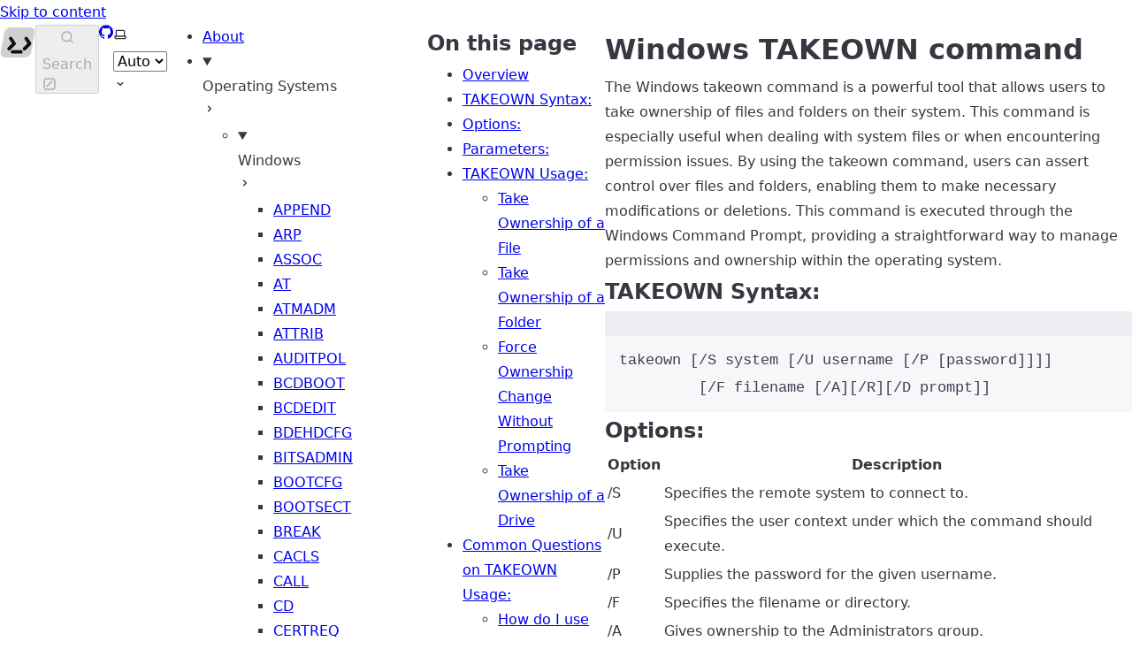

--- FILE ---
content_type: text/html; charset=UTF-8
request_url: https://allcommands.top/os/windows/takeown/
body_size: 17493
content:
<!DOCTYPE html><html lang="en" dir="ltr" data-has-toc data-has-sidebar data-theme="dark" class="astro-bguv2lll"> <head><meta charset="utf-8"/><meta name="viewport" content="width=device-width, initial-scale=1"/><title>Windows TAKEOWN command | </title><link rel="canonical" href="https://allcommands.top/os/windows/takeown/"/><link rel="sitemap" href="/sitemap-index.xml"/><script src="/clarity.js" defer></script><link rel="shortcut icon" href="/favicon.svg" type="image/svg+xml"/><meta name="generator" content="Astro v4.5.16"/><meta name="generator" content="Starlight v0.21.4"/><meta property="og:title" content="Windows TAKEOWN command"/><meta property="og:type" content="article"/><meta property="og:url" content="https://allcommands.top/os/windows/takeown/"/><meta property="og:locale" content="en"/><meta property="og:description" content="Learn how to take ownership of files and folders in Windows using the command line with the TAKEOWN command."/><meta property="og:site_name" content=""/><meta name="twitter:card" content="summary_large_image"/><meta name="twitter:title" content="Windows TAKEOWN command"/><meta name="twitter:description" content="Learn how to take ownership of files and folders in Windows using the command line with the TAKEOWN command."/><meta name="description" content="Learn how to take ownership of files and folders in Windows using the command line with the TAKEOWN command."/><script>
	window.StarlightThemeProvider = (() => {
		const storedTheme =
			typeof localStorage !== 'undefined' && localStorage.getItem('starlight-theme');
		const theme =
			storedTheme ||
			(window.matchMedia('(prefers-color-scheme: light)').matches ? 'light' : 'dark');
		document.documentElement.dataset.theme = theme === 'light' ? 'light' : 'dark';
		return {
			updatePickers(theme = storedTheme || 'auto') {
				document.querySelectorAll('starlight-theme-select').forEach((picker) => {
					const select = picker.querySelector('select');
					if (select) select.value = theme;
					/** @type {HTMLTemplateElement | null} */
					const tmpl = document.querySelector(`#theme-icons`);
					const newIcon = tmpl && tmpl.content.querySelector('.' + theme);
					if (newIcon) {
						const oldIcon = picker.querySelector('svg.label-icon');
						if (oldIcon) {
							oldIcon.replaceChildren(...newIcon.cloneNode(true).childNodes);
						}
					}
				});
			},
		};
	})();
</script><template id="theme-icons"><svg aria-hidden="true" class="light astro-c6vsoqas" width="16" height="16" viewBox="0 0 24 24" fill="currentColor" style="--sl-icon-size: 1em;"><path d="M5 12a1 1 0 0 0-1-1H3a1 1 0 0 0 0 2h1a1 1 0 0 0 1-1Zm.64 5-.71.71a1 1 0 0 0 0 1.41 1 1 0 0 0 1.41 0l.71-.71A1 1 0 0 0 5.64 17ZM12 5a1 1 0 0 0 1-1V3a1 1 0 0 0-2 0v1a1 1 0 0 0 1 1Zm5.66 2.34a1 1 0 0 0 .7-.29l.71-.71a1 1 0 1 0-1.41-1.41l-.66.71a1 1 0 0 0 0 1.41 1 1 0 0 0 .66.29Zm-12-.29a1 1 0 0 0 1.41 0 1 1 0 0 0 0-1.41l-.71-.71a1.004 1.004 0 1 0-1.43 1.41l.73.71ZM21 11h-1a1 1 0 0 0 0 2h1a1 1 0 0 0 0-2Zm-2.64 6A1 1 0 0 0 17 18.36l.71.71a1 1 0 0 0 1.41 0 1 1 0 0 0 0-1.41l-.76-.66ZM12 6.5a5.5 5.5 0 1 0 5.5 5.5A5.51 5.51 0 0 0 12 6.5Zm0 9a3.5 3.5 0 1 1 0-7 3.5 3.5 0 0 1 0 7Zm0 3.5a1 1 0 0 0-1 1v1a1 1 0 0 0 2 0v-1a1 1 0 0 0-1-1Z"/></svg> <svg aria-hidden="true" class="dark astro-c6vsoqas" width="16" height="16" viewBox="0 0 24 24" fill="currentColor" style="--sl-icon-size: 1em;"><path d="M21.64 13a1 1 0 0 0-1.05-.14 8.049 8.049 0 0 1-3.37.73 8.15 8.15 0 0 1-8.14-8.1 8.59 8.59 0 0 1 .25-2A1 1 0 0 0 8 2.36a10.14 10.14 0 1 0 14 11.69 1 1 0 0 0-.36-1.05Zm-9.5 6.69A8.14 8.14 0 0 1 7.08 5.22v.27a10.15 10.15 0 0 0 10.14 10.14 9.784 9.784 0 0 0 2.1-.22 8.11 8.11 0 0 1-7.18 4.32v-.04Z"/></svg> <svg aria-hidden="true" class="auto astro-c6vsoqas" width="16" height="16" viewBox="0 0 24 24" fill="currentColor" style="--sl-icon-size: 1em;"><path d="M21 14h-1V7a3 3 0 0 0-3-3H7a3 3 0 0 0-3 3v7H3a1 1 0 0 0-1 1v2a3 3 0 0 0 3 3h14a3 3 0 0 0 3-3v-2a1 1 0 0 0-1-1ZM6 7a1 1 0 0 1 1-1h10a1 1 0 0 1 1 1v7H6V7Zm14 10a1 1 0 0 1-1 1H5a1 1 0 0 1-1-1v-1h16v1Z"/></svg> </template><link rel="stylesheet" href="/_astro/index.C-oMbOxz.css">
<style>svg:where(.astro-c6vsoqas){color:var(--sl-icon-color);font-size:var(--sl-icon-size, 1em);width:1em;height:1em}
</style><script type="module" src="/_astro/hoisted.tXztu66t.js"></script>
<script type="module" src="/_astro/page.CZ0TFQCk.js"></script></head> <body class="astro-bguv2lll"> <a href="#_top" class="astro-7q3lir66">Skip to content</a>  <div class="page sl-flex astro-vrdttmbt"> <header class="header astro-vrdttmbt"><div class="header sl-flex astro-kmkmnagf"> <div class="title-wrapper sl-flex astro-kmkmnagf"> <a href="/" class="site-title sl-flex astro-m46x6ez3">  <img class="light:sl-hidden astro-m46x6ez3" alt="" src="/_astro/cli.vXGs1MGo.svg" width="40" height="40"> <img class="dark:sl-hidden astro-m46x6ez3" alt="" src="/_astro/cli.vXGs1MGo.svg" width="40" height="40"> <span class="astro-m46x6ez3">  </span> </a>  </div> <div class="sl-flex astro-kmkmnagf"> <site-search data-translations="{&#34;placeholder&#34;:&#34;Search&#34;}" class="astro-v37mnknz"> <button data-open-modal disabled class="astro-v37mnknz">  <svg aria-label="Search" class="astro-v37mnknz astro-c6vsoqas" width="16" height="16" viewBox="0 0 24 24" fill="currentColor" style="--sl-icon-size: 1em;"><path d="M21.71 20.29 18 16.61A9 9 0 1 0 16.61 18l3.68 3.68a.999.999 0 0 0 1.42 0 1 1 0 0 0 0-1.39ZM11 18a7 7 0 1 1 0-14 7 7 0 0 1 0 14Z"/></svg>  <span class="sl-hidden md:sl-block astro-v37mnknz" aria-hidden="true">Search</span> <svg aria-label="(Press / to Search)" class="sl-hidden md:sl-block astro-v37mnknz astro-c6vsoqas" width="16" height="16" viewBox="0 0 24 24" fill="currentColor" style="--sl-icon-size: 1em;"><path d="M17 2H7a5 5 0 0 0-5 5v10a5 5 0 0 0 5 5h10a5 5 0 0 0 5-5V7a5 5 0 0 0-5-5Zm3 15a3 3 0 0 1-3 3H7a3 3 0 0 1-3-3V7a3 3 0 0 1 3-3h10a3 3 0 0 1 3 3v10Z"/><path d="M15.293 6.707a1 1 0 1 1 1.414 1.414l-8.485 8.486a1 1 0 0 1-1.414-1.415l8.485-8.485Z"/></svg>  </button> <dialog style="padding:0" aria-label="Search" class="astro-v37mnknz"> <div class="dialog-frame sl-flex astro-v37mnknz">  <button data-close-modal class="sl-flex md:sl-hidden astro-v37mnknz"> Cancel </button> <div class="search-container astro-v37mnknz"> <div id="starlight__search" class="astro-v37mnknz"></div> </div> </div> </dialog> </site-search>    </div> <div class="sl-hidden md:sl-flex right-group astro-kmkmnagf"> <div class="sl-flex social-icons astro-kmkmnagf"> <a href="https://github.com/alelipona/allcommands.top" rel="me" class="sl-flex astro-wy4te6ga"><span class="sr-only astro-wy4te6ga">GitHub</span><svg aria-hidden="true" class="astro-wy4te6ga astro-c6vsoqas" width="16" height="16" viewBox="0 0 24 24" fill="currentColor" style="--sl-icon-size: 1em;"><path d="M12 .3a12 12 0 0 0-3.8 23.38c.6.12.83-.26.83-.57L9 21.07c-3.34.72-4.04-1.61-4.04-1.61-.55-1.39-1.34-1.76-1.34-1.76-1.08-.74.09-.73.09-.73 1.2.09 1.83 1.24 1.83 1.24 1.08 1.83 2.81 1.3 3.5 1 .1-.78.42-1.31.76-1.61-2.67-.3-5.47-1.33-5.47-5.93 0-1.31.47-2.38 1.24-3.22-.14-.3-.54-1.52.1-3.18 0 0 1-.32 3.3 1.23a11.5 11.5 0 0 1 6 0c2.28-1.55 3.29-1.23 3.29-1.23.64 1.66.24 2.88.12 3.18a4.65 4.65 0 0 1 1.23 3.22c0 4.61-2.8 5.63-5.48 5.92.42.36.81 1.1.81 2.22l-.01 3.29c0 .31.2.69.82.57A12 12 0 0 0 12 .3Z"/></svg> </a> </div> <starlight-theme-select>  <label style="--sl-select-width: 6.25em" class="astro-4yphtoen"> <span class="sr-only astro-4yphtoen">Select theme</span> <svg aria-hidden="true" class="icon label-icon astro-4yphtoen astro-c6vsoqas" width="16" height="16" viewBox="0 0 24 24" fill="currentColor" style="--sl-icon-size: 1em;"><path d="M21 14h-1V7a3 3 0 0 0-3-3H7a3 3 0 0 0-3 3v7H3a1 1 0 0 0-1 1v2a3 3 0 0 0 3 3h14a3 3 0 0 0 3-3v-2a1 1 0 0 0-1-1ZM6 7a1 1 0 0 1 1-1h10a1 1 0 0 1 1 1v7H6V7Zm14 10a1 1 0 0 1-1 1H5a1 1 0 0 1-1-1v-1h16v1Z"/></svg>  <select value="auto" class="astro-4yphtoen"> <option value="dark" class="astro-4yphtoen">Dark</option><option value="light" class="astro-4yphtoen">Light</option><option value="auto" selected="true" class="astro-4yphtoen">Auto</option> </select> <svg aria-hidden="true" class="icon caret astro-4yphtoen astro-c6vsoqas" width="16" height="16" viewBox="0 0 24 24" fill="currentColor" style="--sl-icon-size: 1em;"><path d="M17 9.17a1 1 0 0 0-1.41 0L12 12.71 8.46 9.17a1 1 0 1 0-1.41 1.42l4.24 4.24a1.002 1.002 0 0 0 1.42 0L17 10.59a1.002 1.002 0 0 0 0-1.42Z"/></svg>  </label>  </starlight-theme-select>  <script>
	StarlightThemeProvider.updatePickers();
</script>   </div> </div> </header> <nav class="sidebar astro-vrdttmbt" aria-label="Main"> <starlight-menu-button class="astro-jif73yzw"> <button aria-expanded="false" aria-label="Menu" aria-controls="starlight__sidebar" class="sl-flex md:sl-hidden astro-jif73yzw"> <svg aria-hidden="true" class="astro-jif73yzw astro-c6vsoqas" width="16" height="16" viewBox="0 0 24 24" fill="currentColor" style="--sl-icon-size: 1em;"><path d="M3 8h18a1 1 0 1 0 0-2H3a1 1 0 0 0 0 2Zm18 8H3a1 1 0 0 0 0 2h18a1 1 0 0 0 0-2Zm0-5H3a1 1 0 0 0 0 2h18a1 1 0 0 0 0-2Z"/></svg>  </button> </starlight-menu-button>    <div id="starlight__sidebar" class="sidebar-pane astro-vrdttmbt"> <div class="sidebar-content sl-flex astro-vrdttmbt"> <ul class="top-level astro-3ii7xxms"> <li class="astro-3ii7xxms"> <a href="/about/" class="large astro-3ii7xxms"> <span class="astro-3ii7xxms">About</span>  </a> </li><li class="astro-3ii7xxms"> <details open class="astro-3ii7xxms"> <summary class="astro-3ii7xxms"> <div class="group-label astro-3ii7xxms"> <span class="large astro-3ii7xxms">Operating Systems</span>  </div> <svg aria-hidden="true" class="caret astro-3ii7xxms astro-c6vsoqas" width="16" height="16" viewBox="0 0 24 24" fill="currentColor" style="--sl-icon-size: 1.25rem;"><path d="m14.83 11.29-4.24-4.24a1 1 0 1 0-1.42 1.41L12.71 12l-3.54 3.54a1 1 0 0 0 0 1.41 1 1 0 0 0 .71.29 1 1 0 0 0 .71-.29l4.24-4.24a1.002 1.002 0 0 0 0-1.42Z"/></svg>  </summary> <ul class="astro-3ii7xxms"> <li class="astro-3ii7xxms"> <details open class="astro-3ii7xxms"> <summary class="astro-3ii7xxms"> <div class="group-label astro-3ii7xxms"> <span class="large astro-3ii7xxms">Windows</span>  </div> <svg aria-hidden="true" class="caret astro-3ii7xxms astro-c6vsoqas" width="16" height="16" viewBox="0 0 24 24" fill="currentColor" style="--sl-icon-size: 1.25rem;"><path d="m14.83 11.29-4.24-4.24a1 1 0 1 0-1.42 1.41L12.71 12l-3.54 3.54a1 1 0 0 0 0 1.41 1 1 0 0 0 .71.29 1 1 0 0 0 .71-.29l4.24-4.24a1.002 1.002 0 0 0 0-1.42Z"/></svg>  </summary> <ul class="astro-3ii7xxms"> <li class="astro-3ii7xxms"> <a href="/os/windows/append/" class="astro-3ii7xxms"> <span class="astro-3ii7xxms">APPEND</span>  </a> </li><li class="astro-3ii7xxms"> <a href="/os/windows/arp/" class="astro-3ii7xxms"> <span class="astro-3ii7xxms">ARP</span>  </a> </li><li class="astro-3ii7xxms"> <a href="/os/windows/assoc/" class="astro-3ii7xxms"> <span class="astro-3ii7xxms">ASSOC</span>  </a> </li><li class="astro-3ii7xxms"> <a href="/os/windows/at/" class="astro-3ii7xxms"> <span class="astro-3ii7xxms">AT</span>  </a> </li><li class="astro-3ii7xxms"> <a href="/os/windows/atmadm/" class="astro-3ii7xxms"> <span class="astro-3ii7xxms">ATMADM</span>  </a> </li><li class="astro-3ii7xxms"> <a href="/os/windows/attrib/" class="astro-3ii7xxms"> <span class="astro-3ii7xxms">ATTRIB</span>  </a> </li><li class="astro-3ii7xxms"> <a href="/os/windows/auditpol/" class="astro-3ii7xxms"> <span class="astro-3ii7xxms">AUDITPOL</span>  </a> </li><li class="astro-3ii7xxms"> <a href="/os/windows/bcdboot/" class="astro-3ii7xxms"> <span class="astro-3ii7xxms">BCDBOOT</span>  </a> </li><li class="astro-3ii7xxms"> <a href="/os/windows/bcdedit/" class="astro-3ii7xxms"> <span class="astro-3ii7xxms">BCDEDIT</span>  </a> </li><li class="astro-3ii7xxms"> <a href="/os/windows/bdehdcfg/" class="astro-3ii7xxms"> <span class="astro-3ii7xxms">BDEHDCFG</span>  </a> </li><li class="astro-3ii7xxms"> <a href="/os/windows/bitsadmin/" class="astro-3ii7xxms"> <span class="astro-3ii7xxms">BITSADMIN</span>  </a> </li><li class="astro-3ii7xxms"> <a href="/os/windows/bootcfg/" class="astro-3ii7xxms"> <span class="astro-3ii7xxms">BOOTCFG</span>  </a> </li><li class="astro-3ii7xxms"> <a href="/os/windows/bootsect/" class="astro-3ii7xxms"> <span class="astro-3ii7xxms">BOOTSECT</span>  </a> </li><li class="astro-3ii7xxms"> <a href="/os/windows/break/" class="astro-3ii7xxms"> <span class="astro-3ii7xxms">BREAK</span>  </a> </li><li class="astro-3ii7xxms"> <a href="/os/windows/cacls/" class="astro-3ii7xxms"> <span class="astro-3ii7xxms">CACLS</span>  </a> </li><li class="astro-3ii7xxms"> <a href="/os/windows/call/" class="astro-3ii7xxms"> <span class="astro-3ii7xxms">CALL</span>  </a> </li><li class="astro-3ii7xxms"> <a href="/os/windows/cd/" class="astro-3ii7xxms"> <span class="astro-3ii7xxms">CD</span>  </a> </li><li class="astro-3ii7xxms"> <a href="/os/windows/certreq/" class="astro-3ii7xxms"> <span class="astro-3ii7xxms">CERTREQ</span>  </a> </li><li class="astro-3ii7xxms"> <a href="/os/windows/certutil/" class="astro-3ii7xxms"> <span class="astro-3ii7xxms">CERTUTIL</span>  </a> </li><li class="astro-3ii7xxms"> <a href="/os/windows/change/" class="astro-3ii7xxms"> <span class="astro-3ii7xxms">CHANGE</span>  </a> </li><li class="astro-3ii7xxms"> <a href="/os/windows/chcp/" class="astro-3ii7xxms"> <span class="astro-3ii7xxms">CHCP</span>  </a> </li><li class="astro-3ii7xxms"> <a href="/os/windows/chdir/" class="astro-3ii7xxms"> <span class="astro-3ii7xxms">CHDIR</span>  </a> </li><li class="astro-3ii7xxms"> <a href="/os/windows/checknetisolation/" class="astro-3ii7xxms"> <span class="astro-3ii7xxms">CHECKNETISOLATION</span>  </a> </li><li class="astro-3ii7xxms"> <a href="/os/windows/chglogon/" class="astro-3ii7xxms"> <span class="astro-3ii7xxms">CHGLOGON</span>  </a> </li><li class="astro-3ii7xxms"> <a href="/os/windows/chgport/" class="astro-3ii7xxms"> <span class="astro-3ii7xxms">CHGPORT</span>  </a> </li><li class="astro-3ii7xxms"> <a href="/os/windows/chgusr/" class="astro-3ii7xxms"> <span class="astro-3ii7xxms">CHGUSR</span>  </a> </li><li class="astro-3ii7xxms"> <a href="/os/windows/chkdsk/" class="astro-3ii7xxms"> <span class="astro-3ii7xxms">CHKDSK</span>  </a> </li><li class="astro-3ii7xxms"> <a href="/os/windows/chkntfs/" class="astro-3ii7xxms"> <span class="astro-3ii7xxms">CHKNTFS</span>  </a> </li><li class="astro-3ii7xxms"> <a href="/os/windows/choice/" class="astro-3ii7xxms"> <span class="astro-3ii7xxms">CHOICE</span>  </a> </li><li class="astro-3ii7xxms"> <a href="/os/windows/cipher/" class="astro-3ii7xxms"> <span class="astro-3ii7xxms">CIPHER</span>  </a> </li><li class="astro-3ii7xxms"> <a href="/os/windows/clip/" class="astro-3ii7xxms"> <span class="astro-3ii7xxms">CLIP</span>  </a> </li><li class="astro-3ii7xxms"> <a href="/os/windows/cls/" class="astro-3ii7xxms"> <span class="astro-3ii7xxms">CLS</span>  </a> </li><li class="astro-3ii7xxms"> <a href="/os/windows/cmdkey/" class="astro-3ii7xxms"> <span class="astro-3ii7xxms">CMDKEY</span>  </a> </li><li class="astro-3ii7xxms"> <a href="/os/windows/cmstp/" class="astro-3ii7xxms"> <span class="astro-3ii7xxms">CMSTP</span>  </a> </li><li class="astro-3ii7xxms"> <a href="/os/windows/color/" class="astro-3ii7xxms"> <span class="astro-3ii7xxms">COLOR</span>  </a> </li><li class="astro-3ii7xxms"> <a href="/os/windows/comp/" class="astro-3ii7xxms"> <span class="astro-3ii7xxms">COMP</span>  </a> </li><li class="astro-3ii7xxms"> <a href="/os/windows/compact/" class="astro-3ii7xxms"> <span class="astro-3ii7xxms">COMPACT</span>  </a> </li><li class="astro-3ii7xxms"> <a href="/os/windows/convert/" class="astro-3ii7xxms"> <span class="astro-3ii7xxms">CONVERT</span>  </a> </li><li class="astro-3ii7xxms"> <a href="/os/windows/copy/" class="astro-3ii7xxms"> <span class="astro-3ii7xxms">COPY</span>  </a> </li><li class="astro-3ii7xxms"> <a href="/os/windows/cscript/" class="astro-3ii7xxms"> <span class="astro-3ii7xxms">CSCRIPT</span>  </a> </li><li class="astro-3ii7xxms"> <a href="/os/windows/ctty/" class="astro-3ii7xxms"> <span class="astro-3ii7xxms">CTTY</span>  </a> </li><li class="astro-3ii7xxms"> <a href="/os/windows/date/" class="astro-3ii7xxms"> <span class="astro-3ii7xxms">DATE</span>  </a> </li><li class="astro-3ii7xxms"> <a href="/os/windows/dblspace/" class="astro-3ii7xxms"> <span class="astro-3ii7xxms">DBLSPACE</span>  </a> </li><li class="astro-3ii7xxms"> <a href="/os/windows/debug/" class="astro-3ii7xxms"> <span class="astro-3ii7xxms">DEBUG</span>  </a> </li><li class="astro-3ii7xxms"> <a href="/os/windows/defrag/" class="astro-3ii7xxms"> <span class="astro-3ii7xxms">DEFRAG</span>  </a> </li><li class="astro-3ii7xxms"> <a href="/os/windows/del/" class="astro-3ii7xxms"> <span class="astro-3ii7xxms">DEL</span>  </a> </li><li class="astro-3ii7xxms"> <a href="/os/windows/deltree/" class="astro-3ii7xxms"> <span class="astro-3ii7xxms">DELTREE</span>  </a> </li><li class="astro-3ii7xxms"> <a href="/os/windows/diantz/" class="astro-3ii7xxms"> <span class="astro-3ii7xxms">DIANTZ</span>  </a> </li><li class="astro-3ii7xxms"> <a href="/os/windows/dir/" class="astro-3ii7xxms"> <span class="astro-3ii7xxms">DIR</span>  </a> </li><li class="astro-3ii7xxms"> <a href="/os/windows/diskcomp/" class="astro-3ii7xxms"> <span class="astro-3ii7xxms">DISKCOMP</span>  </a> </li><li class="astro-3ii7xxms"> <a href="/os/windows/diskcopy/" class="astro-3ii7xxms"> <span class="astro-3ii7xxms">DISKCOPY</span>  </a> </li><li class="astro-3ii7xxms"> <a href="/os/windows/diskpart/" class="astro-3ii7xxms"> <span class="astro-3ii7xxms">DISKPART</span>  </a> </li><li class="astro-3ii7xxms"> <a href="/os/windows/diskperf/" class="astro-3ii7xxms"> <span class="astro-3ii7xxms">DISKPERF</span>  </a> </li><li class="astro-3ii7xxms"> <a href="/os/windows/diskraid/" class="astro-3ii7xxms"> <span class="astro-3ii7xxms">DISKRAID</span>  </a> </li><li class="astro-3ii7xxms"> <a href="/os/windows/dism/" class="astro-3ii7xxms"> <span class="astro-3ii7xxms">DISM</span>  </a> </li><li class="astro-3ii7xxms"> <a href="/os/windows/dispdiag/" class="astro-3ii7xxms"> <span class="astro-3ii7xxms">DISPDIAG</span>  </a> </li><li class="astro-3ii7xxms"> <a href="/os/windows/djoin/" class="astro-3ii7xxms"> <span class="astro-3ii7xxms">DJOIN</span>  </a> </li><li class="astro-3ii7xxms"> <a href="/os/windows/doskey/" class="astro-3ii7xxms"> <span class="astro-3ii7xxms">DOSKEY</span>  </a> </li><li class="astro-3ii7xxms"> <a href="/os/windows/dosshell/" class="astro-3ii7xxms"> <span class="astro-3ii7xxms">DOSSHELL</span>  </a> </li><li class="astro-3ii7xxms"> <a href="/os/windows/dosx/" class="astro-3ii7xxms"> <span class="astro-3ii7xxms">DOSX</span>  </a> </li><li class="astro-3ii7xxms"> <a href="/os/windows/driverquery/" class="astro-3ii7xxms"> <span class="astro-3ii7xxms">DRIVERQUERY</span>  </a> </li><li class="astro-3ii7xxms"> <a href="/os/windows/drvspace/" class="astro-3ii7xxms"> <span class="astro-3ii7xxms">DRVSPACE</span>  </a> </li><li class="astro-3ii7xxms"> <a href="/os/windows/echo/" class="astro-3ii7xxms"> <span class="astro-3ii7xxms">ECHO</span>  </a> </li><li class="astro-3ii7xxms"> <a href="/os/windows/edit/" class="astro-3ii7xxms"> <span class="astro-3ii7xxms">EDIT</span>  </a> </li><li class="astro-3ii7xxms"> <a href="/os/windows/edlin/" class="astro-3ii7xxms"> <span class="astro-3ii7xxms">EDLIN</span>  </a> </li><li class="astro-3ii7xxms"> <a href="/os/windows/emm386/" class="astro-3ii7xxms"> <span class="astro-3ii7xxms">EMM386</span>  </a> </li><li class="astro-3ii7xxms"> <a href="/os/windows/endlocal/" class="astro-3ii7xxms"> <span class="astro-3ii7xxms">ENDLOCAL</span>  </a> </li><li class="astro-3ii7xxms"> <a href="/os/windows/erase/" class="astro-3ii7xxms"> <span class="astro-3ii7xxms">ERASE</span>  </a> </li><li class="astro-3ii7xxms"> <a href="/os/windows/esentutl/" class="astro-3ii7xxms"> <span class="astro-3ii7xxms">ESENTUTL</span>  </a> </li><li class="astro-3ii7xxms"> <a href="/os/windows/eventcreate/" class="astro-3ii7xxms"> <span class="astro-3ii7xxms">EVENTCREATE</span>  </a> </li><li class="astro-3ii7xxms"> <a href="/os/windows/eventtriggers/" class="astro-3ii7xxms"> <span class="astro-3ii7xxms">EVENTTRIGGERS</span>  </a> </li><li class="astro-3ii7xxms"> <a href="/os/windows/exe2bin/" class="astro-3ii7xxms"> <span class="astro-3ii7xxms">EXE2BIN</span>  </a> </li><li class="astro-3ii7xxms"> <a href="/os/windows/exit/" class="astro-3ii7xxms"> <span class="astro-3ii7xxms">EXIT</span>  </a> </li><li class="astro-3ii7xxms"> <a href="/os/windows/expand/" class="astro-3ii7xxms"> <span class="astro-3ii7xxms">EXPAND</span>  </a> </li><li class="astro-3ii7xxms"> <a href="/os/windows/extrac32/" class="astro-3ii7xxms"> <span class="astro-3ii7xxms">EXTRAC32</span>  </a> </li><li class="astro-3ii7xxms"> <a href="/os/windows/extract/" class="astro-3ii7xxms"> <span class="astro-3ii7xxms">EXTRACT</span>  </a> </li><li class="astro-3ii7xxms"> <a href="/os/windows/fasthelp/" class="astro-3ii7xxms"> <span class="astro-3ii7xxms">FASTHELP</span>  </a> </li><li class="astro-3ii7xxms"> <a href="/os/windows/fastopen/" class="astro-3ii7xxms"> <span class="astro-3ii7xxms">FASTOPEN</span>  </a> </li><li class="astro-3ii7xxms"> <a href="/os/windows/fc/" class="astro-3ii7xxms"> <span class="astro-3ii7xxms">FC</span>  </a> </li><li class="astro-3ii7xxms"> <a href="/os/windows/fdisk/" class="astro-3ii7xxms"> <span class="astro-3ii7xxms">FDISK</span>  </a> </li><li class="astro-3ii7xxms"> <a href="/os/windows/find/" class="astro-3ii7xxms"> <span class="astro-3ii7xxms">FIND</span>  </a> </li><li class="astro-3ii7xxms"> <a href="/os/windows/findstr/" class="astro-3ii7xxms"> <span class="astro-3ii7xxms">FINDSTR</span>  </a> </li><li class="astro-3ii7xxms"> <a href="/os/windows/finger/" class="astro-3ii7xxms"> <span class="astro-3ii7xxms">FINGER</span>  </a> </li><li class="astro-3ii7xxms"> <a href="/os/windows/fltmc/" class="astro-3ii7xxms"> <span class="astro-3ii7xxms">FLTMC</span>  </a> </li><li class="astro-3ii7xxms"> <a href="/os/windows/fondue/" class="astro-3ii7xxms"> <span class="astro-3ii7xxms">FONDUE</span>  </a> </li><li class="astro-3ii7xxms"> <a href="/os/windows/for/" class="astro-3ii7xxms"> <span class="astro-3ii7xxms">FOR</span>  </a> </li><li class="astro-3ii7xxms"> <a href="/os/windows/forcedos/" class="astro-3ii7xxms"> <span class="astro-3ii7xxms">FORCEDOS</span>  </a> </li><li class="astro-3ii7xxms"> <a href="/os/windows/forfiles/" class="astro-3ii7xxms"> <span class="astro-3ii7xxms">FORFILES</span>  </a> </li><li class="astro-3ii7xxms"> <a href="/os/windows/format/" class="astro-3ii7xxms"> <span class="astro-3ii7xxms">FORMAT</span>  </a> </li><li class="astro-3ii7xxms"> <a href="/os/windows/fsutil/" class="astro-3ii7xxms"> <span class="astro-3ii7xxms">FSUTIL</span>  </a> </li><li class="astro-3ii7xxms"> <a href="/os/windows/ftp/" class="astro-3ii7xxms"> <span class="astro-3ii7xxms">FTP</span>  </a> </li><li class="astro-3ii7xxms"> <a href="/os/windows/ftype/" class="astro-3ii7xxms"> <span class="astro-3ii7xxms">FTYPE</span>  </a> </li><li class="astro-3ii7xxms"> <a href="/os/windows/getmac/" class="astro-3ii7xxms"> <span class="astro-3ii7xxms">GETMAC</span>  </a> </li><li class="astro-3ii7xxms"> <a href="/os/windows/goto/" class="astro-3ii7xxms"> <span class="astro-3ii7xxms">GOTO</span>  </a> </li><li class="astro-3ii7xxms"> <a href="/os/windows/gpresult/" class="astro-3ii7xxms"> <span class="astro-3ii7xxms">GPRESULT</span>  </a> </li><li class="astro-3ii7xxms"> <a href="/os/windows/gpupdate/" class="astro-3ii7xxms"> <span class="astro-3ii7xxms">GPUPDATE</span>  </a> </li><li class="astro-3ii7xxms"> <a href="/os/windows/graftabl/" class="astro-3ii7xxms"> <span class="astro-3ii7xxms">GRAFTABL</span>  </a> </li><li class="astro-3ii7xxms"> <a href="/os/windows/graphics/" class="astro-3ii7xxms"> <span class="astro-3ii7xxms">GRAPHICS</span>  </a> </li><li class="astro-3ii7xxms"> <a href="/os/windows/help/" class="astro-3ii7xxms"> <span class="astro-3ii7xxms">HELP</span>  </a> </li><li class="astro-3ii7xxms"> <a href="/os/windows/hostname/" class="astro-3ii7xxms"> <span class="astro-3ii7xxms">HOSTNAME</span>  </a> </li><li class="astro-3ii7xxms"> <a href="/os/windows/hwrcomp/" class="astro-3ii7xxms"> <span class="astro-3ii7xxms">HWRCOMP</span>  </a> </li><li class="astro-3ii7xxms"> <a href="/os/windows/hwrreg/" class="astro-3ii7xxms"> <span class="astro-3ii7xxms">HWRREG</span>  </a> </li><li class="astro-3ii7xxms"> <a href="/os/windows/icacls/" class="astro-3ii7xxms"> <span class="astro-3ii7xxms">ICACLS</span>  </a> </li><li class="astro-3ii7xxms"> <a href="/os/windows/if/" class="astro-3ii7xxms"> <span class="astro-3ii7xxms">IF</span>  </a> </li><li class="astro-3ii7xxms"> <a href="/os/windows/interlnk/" class="astro-3ii7xxms"> <span class="astro-3ii7xxms">INTERLNK</span>  </a> </li><li class="astro-3ii7xxms"> <a href="/os/windows/intersvr/" class="astro-3ii7xxms"> <span class="astro-3ii7xxms">INTERSVR</span>  </a> </li><li class="astro-3ii7xxms"> <a href="/os/windows/ipconfig/" class="astro-3ii7xxms"> <span class="astro-3ii7xxms">IPCONFIG</span>  </a> </li><li class="astro-3ii7xxms"> <a href="/os/windows/ipxroute/" class="astro-3ii7xxms"> <span class="astro-3ii7xxms">IPXROUTE</span>  </a> </li><li class="astro-3ii7xxms"> <a href="/os/windows/irftp/" class="astro-3ii7xxms"> <span class="astro-3ii7xxms">IRFTP</span>  </a> </li><li class="astro-3ii7xxms"> <a href="/os/windows/iscsicli/" class="astro-3ii7xxms"> <span class="astro-3ii7xxms">ISCSICLI</span>  </a> </li><li class="astro-3ii7xxms"> <a href="/os/windows/kb16/" class="astro-3ii7xxms"> <span class="astro-3ii7xxms">KB16</span>  </a> </li><li class="astro-3ii7xxms"> <a href="/os/windows/keyb/" class="astro-3ii7xxms"> <span class="astro-3ii7xxms">KEYB</span>  </a> </li><li class="astro-3ii7xxms"> <a href="/os/windows/klist/" class="astro-3ii7xxms"> <span class="astro-3ii7xxms">KLIST</span>  </a> </li><li class="astro-3ii7xxms"> <a href="/os/windows/ksetup/" class="astro-3ii7xxms"> <span class="astro-3ii7xxms">KSETUP</span>  </a> </li><li class="astro-3ii7xxms"> <a href="/os/windows/ktmutil/" class="astro-3ii7xxms"> <span class="astro-3ii7xxms">KTMUTIL</span>  </a> </li><li class="astro-3ii7xxms"> <a href="/os/windows/label/" class="astro-3ii7xxms"> <span class="astro-3ii7xxms">LABEL</span>  </a> </li><li class="astro-3ii7xxms"> <a href="/os/windows/lh/" class="astro-3ii7xxms"> <span class="astro-3ii7xxms">LH</span>  </a> </li><li class="astro-3ii7xxms"> <a href="/os/windows/licensingdiag/" class="astro-3ii7xxms"> <span class="astro-3ii7xxms">LICENSINGDIAG</span>  </a> </li><li class="astro-3ii7xxms"> <a href="/os/windows/loadfix/" class="astro-3ii7xxms"> <span class="astro-3ii7xxms">LOADFIX</span>  </a> </li><li class="astro-3ii7xxms"> <a href="/os/windows/loadhigh/" class="astro-3ii7xxms"> <span class="astro-3ii7xxms">LOADHIGH</span>  </a> </li><li class="astro-3ii7xxms"> <a href="/os/windows/lock/" class="astro-3ii7xxms"> <span class="astro-3ii7xxms">LOCK</span>  </a> </li><li class="astro-3ii7xxms"> <a href="/os/windows/lodctr/" class="astro-3ii7xxms"> <span class="astro-3ii7xxms">LODCTR</span>  </a> </li><li class="astro-3ii7xxms"> <a href="/os/windows/logman/" class="astro-3ii7xxms"> <span class="astro-3ii7xxms">LOGMAN</span>  </a> </li><li class="astro-3ii7xxms"> <a href="/os/windows/logoff/" class="astro-3ii7xxms"> <span class="astro-3ii7xxms">LOGOFF</span>  </a> </li><li class="astro-3ii7xxms"> <a href="/os/windows/lpq/" class="astro-3ii7xxms"> <span class="astro-3ii7xxms">LPQ</span>  </a> </li><li class="astro-3ii7xxms"> <a href="/os/windows/lpr/" class="astro-3ii7xxms"> <span class="astro-3ii7xxms">LPR</span>  </a> </li><li class="astro-3ii7xxms"> <a href="/os/windows/makecab/" class="astro-3ii7xxms"> <span class="astro-3ii7xxms">MAKECAB</span>  </a> </li><li class="astro-3ii7xxms"> <a href="/os/windows/manage-bde/" class="astro-3ii7xxms"> <span class="astro-3ii7xxms">MANAGE-BDE</span>  </a> </li><li class="astro-3ii7xxms"> <a href="/os/windows/md/" class="astro-3ii7xxms"> <span class="astro-3ii7xxms">MD</span>  </a> </li><li class="astro-3ii7xxms"> <a href="/os/windows/mem/" class="astro-3ii7xxms"> <span class="astro-3ii7xxms">MEM</span>  </a> </li><li class="astro-3ii7xxms"> <a href="/os/windows/memmaker/" class="astro-3ii7xxms"> <span class="astro-3ii7xxms">MEMMAKER</span>  </a> </li><li class="astro-3ii7xxms"> <a href="/os/windows/mkdir/" class="astro-3ii7xxms"> <span class="astro-3ii7xxms">MKDIR</span>  </a> </li><li class="astro-3ii7xxms"> <a href="/os/windows/mklink/" class="astro-3ii7xxms"> <span class="astro-3ii7xxms">MKLINK</span>  </a> </li><li class="astro-3ii7xxms"> <a href="/os/windows/mode/" class="astro-3ii7xxms"> <span class="astro-3ii7xxms">MODE</span>  </a> </li><li class="astro-3ii7xxms"> <a href="/os/windows/mofcomp/" class="astro-3ii7xxms"> <span class="astro-3ii7xxms">MOFCOMP</span>  </a> </li><li class="astro-3ii7xxms"> <a href="/os/windows/more/" class="astro-3ii7xxms"> <span class="astro-3ii7xxms">MORE</span>  </a> </li><li class="astro-3ii7xxms"> <a href="/os/windows/mount/" class="astro-3ii7xxms"> <span class="astro-3ii7xxms">MOUNT</span>  </a> </li><li class="astro-3ii7xxms"> <a href="/os/windows/mountvol/" class="astro-3ii7xxms"> <span class="astro-3ii7xxms">MOUNTVOL</span>  </a> </li><li class="astro-3ii7xxms"> <a href="/os/windows/move/" class="astro-3ii7xxms"> <span class="astro-3ii7xxms">MOVE</span>  </a> </li><li class="astro-3ii7xxms"> <a href="/os/windows/mrinfo/" class="astro-3ii7xxms"> <span class="astro-3ii7xxms">MRINFO</span>  </a> </li><li class="astro-3ii7xxms"> <a href="/os/windows/msav/" class="astro-3ii7xxms"> <span class="astro-3ii7xxms">MSAV</span>  </a> </li><li class="astro-3ii7xxms"> <a href="/os/windows/msbackup/" class="astro-3ii7xxms"> <span class="astro-3ii7xxms">MSBACKUP</span>  </a> </li><li class="astro-3ii7xxms"> <a href="/os/windows/mscdex/" class="astro-3ii7xxms"> <span class="astro-3ii7xxms">MSCDEX</span>  </a> </li><li class="astro-3ii7xxms"> <a href="/os/windows/msd/" class="astro-3ii7xxms"> <span class="astro-3ii7xxms">MSD</span>  </a> </li><li class="astro-3ii7xxms"> <a href="/os/windows/msg/" class="astro-3ii7xxms"> <span class="astro-3ii7xxms">MSG</span>  </a> </li><li class="astro-3ii7xxms"> <a href="/os/windows/msiexec/" class="astro-3ii7xxms"> <span class="astro-3ii7xxms">MSIEXEC</span>  </a> </li><li class="astro-3ii7xxms"> <a href="/os/windows/muiunattend/" class="astro-3ii7xxms"> <span class="astro-3ii7xxms">MUIUNATTEND</span>  </a> </li><li class="astro-3ii7xxms"> <a href="/os/windows/nbtstat/" class="astro-3ii7xxms"> <span class="astro-3ii7xxms">NBTSTAT</span>  </a> </li><li class="astro-3ii7xxms"> <a href="/os/windows/net/" class="astro-3ii7xxms"> <span class="astro-3ii7xxms">NET</span>  </a> </li><li class="astro-3ii7xxms"> <a href="/os/windows/net1/" class="astro-3ii7xxms"> <span class="astro-3ii7xxms">NET1</span>  </a> </li><li class="astro-3ii7xxms"> <a href="/os/windows/netcfg/" class="astro-3ii7xxms"> <span class="astro-3ii7xxms">NETCFG</span>  </a> </li><li class="astro-3ii7xxms"> <a href="/os/windows/netsh/" class="astro-3ii7xxms"> <span class="astro-3ii7xxms">NETSH</span>  </a> </li><li class="astro-3ii7xxms"> <a href="/os/windows/netstat/" class="astro-3ii7xxms"> <span class="astro-3ii7xxms">NETSTAT</span>  </a> </li><li class="astro-3ii7xxms"> <a href="/os/windows/nfsadmin/" class="astro-3ii7xxms"> <span class="astro-3ii7xxms">NFSADMIN</span>  </a> </li><li class="astro-3ii7xxms"> <a href="/os/windows/nlsfunc/" class="astro-3ii7xxms"> <span class="astro-3ii7xxms">NLSFUNC</span>  </a> </li><li class="astro-3ii7xxms"> <a href="/os/windows/nltest/" class="astro-3ii7xxms"> <span class="astro-3ii7xxms">NLTEST</span>  </a> </li><li class="astro-3ii7xxms"> <a href="/os/windows/nslookup/" class="astro-3ii7xxms"> <span class="astro-3ii7xxms">NSLOOKUP</span>  </a> </li><li class="astro-3ii7xxms"> <a href="/os/windows/ntbackup/" class="astro-3ii7xxms"> <span class="astro-3ii7xxms">NTBACKUP</span>  </a> </li><li class="astro-3ii7xxms"> <a href="/os/windows/ntsd/" class="astro-3ii7xxms"> <span class="astro-3ii7xxms">NTSD</span>  </a> </li><li class="astro-3ii7xxms"> <a href="/os/windows/ocsetup/" class="astro-3ii7xxms"> <span class="astro-3ii7xxms">OCSETUP</span>  </a> </li><li class="astro-3ii7xxms"> <a href="/os/windows/openfiles/" class="astro-3ii7xxms"> <span class="astro-3ii7xxms">OPENFILES</span>  </a> </li><li class="astro-3ii7xxms"> <a href="/os/windows/path/" class="astro-3ii7xxms"> <span class="astro-3ii7xxms">PATH</span>  </a> </li><li class="astro-3ii7xxms"> <a href="/os/windows/pathping/" class="astro-3ii7xxms"> <span class="astro-3ii7xxms">PATHPING</span>  </a> </li><li class="astro-3ii7xxms"> <a href="/os/windows/pause/" class="astro-3ii7xxms"> <span class="astro-3ii7xxms">PAUSE</span>  </a> </li><li class="astro-3ii7xxms"> <a href="/os/windows/pentnt/" class="astro-3ii7xxms"> <span class="astro-3ii7xxms">PENTNT</span>  </a> </li><li class="astro-3ii7xxms"> <a href="/os/windows/ping/" class="astro-3ii7xxms"> <span class="astro-3ii7xxms">PING</span>  </a> </li><li class="astro-3ii7xxms"> <a href="/os/windows/pkgmgr/" class="astro-3ii7xxms"> <span class="astro-3ii7xxms">PKGMGR</span>  </a> </li><li class="astro-3ii7xxms"> <a href="/os/windows/pnpunattend/" class="astro-3ii7xxms"> <span class="astro-3ii7xxms">PNPUNATTEND</span>  </a> </li><li class="astro-3ii7xxms"> <a href="/os/windows/pnputil/" class="astro-3ii7xxms"> <span class="astro-3ii7xxms">PNPUTIL</span>  </a> </li><li class="astro-3ii7xxms"> <a href="/os/windows/popd/" class="astro-3ii7xxms"> <span class="astro-3ii7xxms">POPD</span>  </a> </li><li class="astro-3ii7xxms"> <a href="/os/windows/power/" class="astro-3ii7xxms"> <span class="astro-3ii7xxms">POWER</span>  </a> </li><li class="astro-3ii7xxms"> <a href="/os/windows/powercfg/" class="astro-3ii7xxms"> <span class="astro-3ii7xxms">POWERCFG</span>  </a> </li><li class="astro-3ii7xxms"> <a href="/os/windows/print/" class="astro-3ii7xxms"> <span class="astro-3ii7xxms">PRINT</span>  </a> </li><li class="astro-3ii7xxms"> <a href="/os/windows/prompt/" class="astro-3ii7xxms"> <span class="astro-3ii7xxms">PROMPT</span>  </a> </li><li class="astro-3ii7xxms"> <a href="/os/windows/pushd/" class="astro-3ii7xxms"> <span class="astro-3ii7xxms">PUSHD</span>  </a> </li><li class="astro-3ii7xxms"> <a href="/os/windows/pwlauncher/" class="astro-3ii7xxms"> <span class="astro-3ii7xxms">PWLAUNCHER</span>  </a> </li><li class="astro-3ii7xxms"> <a href="/os/windows/qappsrv/" class="astro-3ii7xxms"> <span class="astro-3ii7xxms">QAPPSRV</span>  </a> </li><li class="astro-3ii7xxms"> <a href="/os/windows/qbasic/" class="astro-3ii7xxms"> <span class="astro-3ii7xxms">QBASIC</span>  </a> </li><li class="astro-3ii7xxms"> <a href="/os/windows/qprocess/" class="astro-3ii7xxms"> <span class="astro-3ii7xxms">QPROCESS</span>  </a> </li><li class="astro-3ii7xxms"> <a href="/os/windows/query/" class="astro-3ii7xxms"> <span class="astro-3ii7xxms">QUERY</span>  </a> </li><li class="astro-3ii7xxms"> <a href="/os/windows/quser/" class="astro-3ii7xxms"> <span class="astro-3ii7xxms">QUSER</span>  </a> </li><li class="astro-3ii7xxms"> <a href="/os/windows/qwinsta/" class="astro-3ii7xxms"> <span class="astro-3ii7xxms">QWINSTA</span>  </a> </li><li class="astro-3ii7xxms"> <a href="/os/windows/rasautou/" class="astro-3ii7xxms"> <span class="astro-3ii7xxms">RASAUTOU</span>  </a> </li><li class="astro-3ii7xxms"> <a href="/os/windows/rasdial/" class="astro-3ii7xxms"> <span class="astro-3ii7xxms">RASDIAL</span>  </a> </li><li class="astro-3ii7xxms"> <a href="/os/windows/rcp/" class="astro-3ii7xxms"> <span class="astro-3ii7xxms">RCP</span>  </a> </li><li class="astro-3ii7xxms"> <a href="/os/windows/rd/" class="astro-3ii7xxms"> <span class="astro-3ii7xxms">RD</span>  </a> </li><li class="astro-3ii7xxms"> <a href="/os/windows/rdpsign/" class="astro-3ii7xxms"> <span class="astro-3ii7xxms">RDPSIGN</span>  </a> </li><li class="astro-3ii7xxms"> <a href="/os/windows/reagentc/" class="astro-3ii7xxms"> <span class="astro-3ii7xxms">REAGENTC</span>  </a> </li><li class="astro-3ii7xxms"> <a href="/os/windows/recimg/" class="astro-3ii7xxms"> <span class="astro-3ii7xxms">RECIMG</span>  </a> </li><li class="astro-3ii7xxms"> <a href="/os/windows/recover/" class="astro-3ii7xxms"> <span class="astro-3ii7xxms">RECOVER</span>  </a> </li><li class="astro-3ii7xxms"> <a href="/os/windows/reg/" class="astro-3ii7xxms"> <span class="astro-3ii7xxms">REG</span>  </a> </li><li class="astro-3ii7xxms"> <a href="/os/windows/regini/" class="astro-3ii7xxms"> <span class="astro-3ii7xxms">REGINI</span>  </a> </li><li class="astro-3ii7xxms"> <a href="/os/windows/register-cimprovider/" class="astro-3ii7xxms"> <span class="astro-3ii7xxms">REGISTER-CIMPROVIDER</span>  </a> </li><li class="astro-3ii7xxms"> <a href="/os/windows/regsvr32/" class="astro-3ii7xxms"> <span class="astro-3ii7xxms">REGSVR32</span>  </a> </li><li class="astro-3ii7xxms"> <a href="/os/windows/relog/" class="astro-3ii7xxms"> <span class="astro-3ii7xxms">RELOG</span>  </a> </li><li class="astro-3ii7xxms"> <a href="/os/windows/rem/" class="astro-3ii7xxms"> <span class="astro-3ii7xxms">REM</span>  </a> </li><li class="astro-3ii7xxms"> <a href="/os/windows/ren/" class="astro-3ii7xxms"> <span class="astro-3ii7xxms">REN</span>  </a> </li><li class="astro-3ii7xxms"> <a href="/os/windows/rename/" class="astro-3ii7xxms"> <span class="astro-3ii7xxms">RENAME</span>  </a> </li><li class="astro-3ii7xxms"> <a href="/os/windows/repair-bde/" class="astro-3ii7xxms"> <span class="astro-3ii7xxms">REPAIR-BDE</span>  </a> </li><li class="astro-3ii7xxms"> <a href="/os/windows/replace/" class="astro-3ii7xxms"> <span class="astro-3ii7xxms">REPLACE</span>  </a> </li><li class="astro-3ii7xxms"> <a href="/os/windows/reset/" class="astro-3ii7xxms"> <span class="astro-3ii7xxms">RESET</span>  </a> </li><li class="astro-3ii7xxms"> <a href="/os/windows/restore/" class="astro-3ii7xxms"> <span class="astro-3ii7xxms">RESTORE</span>  </a> </li><li class="astro-3ii7xxms"> <a href="/os/windows/rexec/" class="astro-3ii7xxms"> <span class="astro-3ii7xxms">REXEC</span>  </a> </li><li class="astro-3ii7xxms"> <a href="/os/windows/rmdir/" class="astro-3ii7xxms"> <span class="astro-3ii7xxms">RMDIR</span>  </a> </li><li class="astro-3ii7xxms"> <a href="/os/windows/robocopy/" class="astro-3ii7xxms"> <span class="astro-3ii7xxms">ROBOCOPY</span>  </a> </li><li class="astro-3ii7xxms"> <a href="/os/windows/route/" class="astro-3ii7xxms"> <span class="astro-3ii7xxms">ROUTE</span>  </a> </li><li class="astro-3ii7xxms"> <a href="/os/windows/rpcinfo/" class="astro-3ii7xxms"> <span class="astro-3ii7xxms">RPCINFO</span>  </a> </li><li class="astro-3ii7xxms"> <a href="/os/windows/rpcping/" class="astro-3ii7xxms"> <span class="astro-3ii7xxms">RPCPING</span>  </a> </li><li class="astro-3ii7xxms"> <a href="/os/windows/rsh/" class="astro-3ii7xxms"> <span class="astro-3ii7xxms">RSH</span>  </a> </li><li class="astro-3ii7xxms"> <a href="/os/windows/rsm/" class="astro-3ii7xxms"> <span class="astro-3ii7xxms">RSM</span>  </a> </li><li class="astro-3ii7xxms"> <a href="/os/windows/runas/" class="astro-3ii7xxms"> <span class="astro-3ii7xxms">RUNAS</span>  </a> </li><li class="astro-3ii7xxms"> <a href="/os/windows/rwinsta/" class="astro-3ii7xxms"> <span class="astro-3ii7xxms">RWINSTA</span>  </a> </li><li class="astro-3ii7xxms"> <a href="/os/windows/sc/" class="astro-3ii7xxms"> <span class="astro-3ii7xxms">SC</span>  </a> </li><li class="astro-3ii7xxms"> <a href="/os/windows/scandisk/" class="astro-3ii7xxms"> <span class="astro-3ii7xxms">SCANDISK</span>  </a> </li><li class="astro-3ii7xxms"> <a href="/os/windows/scanreg/" class="astro-3ii7xxms"> <span class="astro-3ii7xxms">SCANREG</span>  </a> </li><li class="astro-3ii7xxms"> <a href="/os/windows/schtasks/" class="astro-3ii7xxms"> <span class="astro-3ii7xxms">SCHTASKS</span>  </a> </li><li class="astro-3ii7xxms"> <a href="/os/windows/sdbinst/" class="astro-3ii7xxms"> <span class="astro-3ii7xxms">SDBINST</span>  </a> </li><li class="astro-3ii7xxms"> <a href="/os/windows/secedit/" class="astro-3ii7xxms"> <span class="astro-3ii7xxms">SECEDIT</span>  </a> </li><li class="astro-3ii7xxms"> <a href="/os/windows/set/" class="astro-3ii7xxms"> <span class="astro-3ii7xxms">SET</span>  </a> </li><li class="astro-3ii7xxms"> <a href="/os/windows/setlocal/" class="astro-3ii7xxms"> <span class="astro-3ii7xxms">SETLOCAL</span>  </a> </li><li class="astro-3ii7xxms"> <a href="/os/windows/setspn/" class="astro-3ii7xxms"> <span class="astro-3ii7xxms">SETSPN</span>  </a> </li><li class="astro-3ii7xxms"> <a href="/os/windows/setver/" class="astro-3ii7xxms"> <span class="astro-3ii7xxms">SETVER</span>  </a> </li><li class="astro-3ii7xxms"> <a href="/os/windows/setx/" class="astro-3ii7xxms"> <span class="astro-3ii7xxms">SETX</span>  </a> </li><li class="astro-3ii7xxms"> <a href="/os/windows/sfc/" class="astro-3ii7xxms"> <span class="astro-3ii7xxms">SFC</span>  </a> </li><li class="astro-3ii7xxms"> <a href="/os/windows/shadow/" class="astro-3ii7xxms"> <span class="astro-3ii7xxms">SHADOW</span>  </a> </li><li class="astro-3ii7xxms"> <a href="/os/windows/share/" class="astro-3ii7xxms"> <span class="astro-3ii7xxms">SHARE</span>  </a> </li><li class="astro-3ii7xxms"> <a href="/os/windows/shift/" class="astro-3ii7xxms"> <span class="astro-3ii7xxms">SHIFT</span>  </a> </li><li class="astro-3ii7xxms"> <a href="/os/windows/showmount/" class="astro-3ii7xxms"> <span class="astro-3ii7xxms">SHOWMOUNT</span>  </a> </li><li class="astro-3ii7xxms"> <a href="/os/windows/shutdown/" class="astro-3ii7xxms"> <span class="astro-3ii7xxms">SHUTDOWN</span>  </a> </li><li class="astro-3ii7xxms"> <a href="/os/windows/smartdrv/" class="astro-3ii7xxms"> <span class="astro-3ii7xxms">SMARTDRV</span>  </a> </li><li class="astro-3ii7xxms"> <a href="/os/windows/sort/" class="astro-3ii7xxms"> <span class="astro-3ii7xxms">SORT</span>  </a> </li><li class="astro-3ii7xxms"> <a href="/os/windows/start/" class="astro-3ii7xxms"> <span class="astro-3ii7xxms">START</span>  </a> </li><li class="astro-3ii7xxms"> <a href="/os/windows/subst/" class="astro-3ii7xxms"> <span class="astro-3ii7xxms">SUBST</span>  </a> </li><li class="astro-3ii7xxms"> <a href="/os/windows/sxstrace/" class="astro-3ii7xxms"> <span class="astro-3ii7xxms">SXSTRACE</span>  </a> </li><li class="astro-3ii7xxms"> <a href="/os/windows/sys/" class="astro-3ii7xxms"> <span class="astro-3ii7xxms">SYS</span>  </a> </li><li class="astro-3ii7xxms"> <a href="/os/windows/systeminfo/" class="astro-3ii7xxms"> <span class="astro-3ii7xxms">SYSTEMINFO</span>  </a> </li><li class="astro-3ii7xxms"> <a href="/os/windows/takeown/" aria-current="page" class="astro-3ii7xxms"> <span class="astro-3ii7xxms">TAKEOWN</span>  </a> </li><li class="astro-3ii7xxms"> <a href="/os/windows/taskkill/" class="astro-3ii7xxms"> <span class="astro-3ii7xxms">TASKKILL</span>  </a> </li><li class="astro-3ii7xxms"> <a href="/os/windows/tasklist/" class="astro-3ii7xxms"> <span class="astro-3ii7xxms">TASKLIST</span>  </a> </li><li class="astro-3ii7xxms"> <a href="/os/windows/tcmsetup/" class="astro-3ii7xxms"> <span class="astro-3ii7xxms">TCMSETUP</span>  </a> </li><li class="astro-3ii7xxms"> <a href="/os/windows/telnet/" class="astro-3ii7xxms"> <span class="astro-3ii7xxms">TELNET</span>  </a> </li><li class="astro-3ii7xxms"> <a href="/os/windows/tftp/" class="astro-3ii7xxms"> <span class="astro-3ii7xxms">TFTP</span>  </a> </li><li class="astro-3ii7xxms"> <a href="/os/windows/time/" class="astro-3ii7xxms"> <span class="astro-3ii7xxms">TIME</span>  </a> </li><li class="astro-3ii7xxms"> <a href="/os/windows/timeout/" class="astro-3ii7xxms"> <span class="astro-3ii7xxms">TIMEOUT</span>  </a> </li><li class="astro-3ii7xxms"> <a href="/os/windows/title/" class="astro-3ii7xxms"> <span class="astro-3ii7xxms">TITLE</span>  </a> </li><li class="astro-3ii7xxms"> <a href="/os/windows/tlntadmn/" class="astro-3ii7xxms"> <span class="astro-3ii7xxms">TLNTADMN</span>  </a> </li><li class="astro-3ii7xxms"> <a href="/os/windows/tpmvscmgr/" class="astro-3ii7xxms"> <span class="astro-3ii7xxms">TPMVSCMGR</span>  </a> </li><li class="astro-3ii7xxms"> <a href="/os/windows/tracerpt/" class="astro-3ii7xxms"> <span class="astro-3ii7xxms">TRACERPT</span>  </a> </li><li class="astro-3ii7xxms"> <a href="/os/windows/tracert/" class="astro-3ii7xxms"> <span class="astro-3ii7xxms">TRACERT</span>  </a> </li><li class="astro-3ii7xxms"> <a href="/os/windows/tree/" class="astro-3ii7xxms"> <span class="astro-3ii7xxms">TREE</span>  </a> </li><li class="astro-3ii7xxms"> <a href="/os/windows/tscon/" class="astro-3ii7xxms"> <span class="astro-3ii7xxms">TSCON</span>  </a> </li><li class="astro-3ii7xxms"> <a href="/os/windows/tsdiscon/" class="astro-3ii7xxms"> <span class="astro-3ii7xxms">TSDISCON</span>  </a> </li><li class="astro-3ii7xxms"> <a href="/os/windows/tskill/" class="astro-3ii7xxms"> <span class="astro-3ii7xxms">TSKILL</span>  </a> </li><li class="astro-3ii7xxms"> <a href="/os/windows/tsshutdn/" class="astro-3ii7xxms"> <span class="astro-3ii7xxms">TSSHUTDN</span>  </a> </li><li class="astro-3ii7xxms"> <a href="/os/windows/type/" class="astro-3ii7xxms"> <span class="astro-3ii7xxms">TYPE</span>  </a> </li><li class="astro-3ii7xxms"> <a href="/os/windows/typeperf/" class="astro-3ii7xxms"> <span class="astro-3ii7xxms">TYPEPERF</span>  </a> </li><li class="astro-3ii7xxms"> <a href="/os/windows/tzutil/" class="astro-3ii7xxms"> <span class="astro-3ii7xxms">TZUTIL</span>  </a> </li><li class="astro-3ii7xxms"> <a href="/os/windows/umount/" class="astro-3ii7xxms"> <span class="astro-3ii7xxms">UMOUNT</span>  </a> </li><li class="astro-3ii7xxms"> <a href="/os/windows/undelete/" class="astro-3ii7xxms"> <span class="astro-3ii7xxms">UNDELETE</span>  </a> </li><li class="astro-3ii7xxms"> <a href="/os/windows/unformat/" class="astro-3ii7xxms"> <span class="astro-3ii7xxms">UNFORMAT</span>  </a> </li><li class="astro-3ii7xxms"> <a href="/os/windows/unlock/" class="astro-3ii7xxms"> <span class="astro-3ii7xxms">UNLOCK</span>  </a> </li><li class="astro-3ii7xxms"> <a href="/os/windows/unlodctr/" class="astro-3ii7xxms"> <span class="astro-3ii7xxms">UNLODCTR</span>  </a> </li><li class="astro-3ii7xxms"> <a href="/os/windows/vaultcmd/" class="astro-3ii7xxms"> <span class="astro-3ii7xxms">VAULTCMD</span>  </a> </li><li class="astro-3ii7xxms"> <a href="/os/windows/ver/" class="astro-3ii7xxms"> <span class="astro-3ii7xxms">VER</span>  </a> </li><li class="astro-3ii7xxms"> <a href="/os/windows/verify/" class="astro-3ii7xxms"> <span class="astro-3ii7xxms">VERIFY</span>  </a> </li><li class="astro-3ii7xxms"> <a href="/os/windows/vol/" class="astro-3ii7xxms"> <span class="astro-3ii7xxms">VOL</span>  </a> </li><li class="astro-3ii7xxms"> <a href="/os/windows/vsafe/" class="astro-3ii7xxms"> <span class="astro-3ii7xxms">VSAFE</span>  </a> </li><li class="astro-3ii7xxms"> <a href="/os/windows/vssadmin/" class="astro-3ii7xxms"> <span class="astro-3ii7xxms">VSSADMIN</span>  </a> </li><li class="astro-3ii7xxms"> <a href="/os/windows/w32tm/" class="astro-3ii7xxms"> <span class="astro-3ii7xxms">W32TM</span>  </a> </li><li class="astro-3ii7xxms"> <a href="/os/windows/waitfor/" class="astro-3ii7xxms"> <span class="astro-3ii7xxms">WAITFOR</span>  </a> </li><li class="astro-3ii7xxms"> <a href="/os/windows/wbadmin/" class="astro-3ii7xxms"> <span class="astro-3ii7xxms">WBADMIN</span>  </a> </li><li class="astro-3ii7xxms"> <a href="/os/windows/wecutil/" class="astro-3ii7xxms"> <span class="astro-3ii7xxms">WECUTIL</span>  </a> </li><li class="astro-3ii7xxms"> <a href="/os/windows/wevtutil/" class="astro-3ii7xxms"> <span class="astro-3ii7xxms">WEVTUTIL</span>  </a> </li><li class="astro-3ii7xxms"> <a href="/os/windows/where/" class="astro-3ii7xxms"> <span class="astro-3ii7xxms">WHERE</span>  </a> </li><li class="astro-3ii7xxms"> <a href="/os/windows/whoami/" class="astro-3ii7xxms"> <span class="astro-3ii7xxms">WHOAMI</span>  </a> </li><li class="astro-3ii7xxms"> <a href="/os/windows/winmgmt/" class="astro-3ii7xxms"> <span class="astro-3ii7xxms">WINMGMT</span>  </a> </li><li class="astro-3ii7xxms"> <a href="/os/windows/winrm/" class="astro-3ii7xxms"> <span class="astro-3ii7xxms">WINRM</span>  </a> </li><li class="astro-3ii7xxms"> <a href="/os/windows/winrs/" class="astro-3ii7xxms"> <span class="astro-3ii7xxms">WINRS</span>  </a> </li><li class="astro-3ii7xxms"> <a href="/os/windows/winsat/" class="astro-3ii7xxms"> <span class="astro-3ii7xxms">WINSAT</span>  </a> </li><li class="astro-3ii7xxms"> <a href="/os/windows/wmic/" class="astro-3ii7xxms"> <span class="astro-3ii7xxms">WMIC</span>  </a> </li><li class="astro-3ii7xxms"> <a href="/os/windows/wsmanhttpconfig/" class="astro-3ii7xxms"> <span class="astro-3ii7xxms">WSMANHTTPCONFIG</span>  </a> </li><li class="astro-3ii7xxms"> <a href="/os/windows/xcopy/" class="astro-3ii7xxms"> <span class="astro-3ii7xxms">XCOPY</span>  </a> </li><li class="astro-3ii7xxms"> <a href="/os/windows/xwizard/" class="astro-3ii7xxms"> <span class="astro-3ii7xxms">XWIZARD</span>  </a> </li> </ul>  </details> </li><li class="astro-3ii7xxms"> <details class="astro-3ii7xxms"> <summary class="astro-3ii7xxms"> <div class="group-label astro-3ii7xxms"> <span class="large astro-3ii7xxms">Linux</span>  </div> <svg aria-hidden="true" class="caret astro-3ii7xxms astro-c6vsoqas" width="16" height="16" viewBox="0 0 24 24" fill="currentColor" style="--sl-icon-size: 1.25rem;"><path d="m14.83 11.29-4.24-4.24a1 1 0 1 0-1.42 1.41L12.71 12l-3.54 3.54a1 1 0 0 0 0 1.41 1 1 0 0 0 .71.29 1 1 0 0 0 .71-.29l4.24-4.24a1.002 1.002 0 0 0 0-1.42Z"/></svg>  </summary> <ul class="astro-3ii7xxms"> <li class="astro-3ii7xxms"> <a href="/os/linux/alias/" class="astro-3ii7xxms"> <span class="astro-3ii7xxms">alias</span>  </a> </li><li class="astro-3ii7xxms"> <a href="/os/linux/anacron/" class="astro-3ii7xxms"> <span class="astro-3ii7xxms">anacron</span>  </a> </li><li class="astro-3ii7xxms"> <a href="/os/linux/apropos/" class="astro-3ii7xxms"> <span class="astro-3ii7xxms">apropos</span>  </a> </li><li class="astro-3ii7xxms"> <a href="/os/linux/arp/" class="astro-3ii7xxms"> <span class="astro-3ii7xxms">arp</span>  </a> </li><li class="astro-3ii7xxms"> <a href="/os/linux/arping/" class="astro-3ii7xxms"> <span class="astro-3ii7xxms">arping</span>  </a> </li><li class="astro-3ii7xxms"> <a href="/os/linux/at/" class="astro-3ii7xxms"> <span class="astro-3ii7xxms">at</span>  </a> </li><li class="astro-3ii7xxms"> <a href="/os/linux/awk/" class="astro-3ii7xxms"> <span class="astro-3ii7xxms">awk</span>  </a> </li><li class="astro-3ii7xxms"> <a href="/os/linux/basename/" class="astro-3ii7xxms"> <span class="astro-3ii7xxms">basename</span>  </a> </li><li class="astro-3ii7xxms"> <a href="/os/linux/bash/" class="astro-3ii7xxms"> <span class="astro-3ii7xxms">bash</span>  </a> </li><li class="astro-3ii7xxms"> <a href="/os/linux/bc/" class="astro-3ii7xxms"> <span class="astro-3ii7xxms">bc</span>  </a> </li><li class="astro-3ii7xxms"> <a href="/os/linux/bg/" class="astro-3ii7xxms"> <span class="astro-3ii7xxms">bg</span>  </a> </li><li class="astro-3ii7xxms"> <a href="/os/linux/blkid/" class="astro-3ii7xxms"> <span class="astro-3ii7xxms">blkid</span>  </a> </li><li class="astro-3ii7xxms"> <a href="/os/linux/break/" class="astro-3ii7xxms"> <span class="astro-3ii7xxms">break</span>  </a> </li><li class="astro-3ii7xxms"> <a href="/os/linux/bzip2/" class="astro-3ii7xxms"> <span class="astro-3ii7xxms">bzip2</span>  </a> </li><li class="astro-3ii7xxms"> <a href="/os/linux/cal/" class="astro-3ii7xxms"> <span class="astro-3ii7xxms">cal</span>  </a> </li><li class="astro-3ii7xxms"> <a href="/os/linux/cat/" class="astro-3ii7xxms"> <span class="astro-3ii7xxms">cat</span>  </a> </li><li class="astro-3ii7xxms"> <a href="/os/linux/cd/" class="astro-3ii7xxms"> <span class="astro-3ii7xxms">cd</span>  </a> </li><li class="astro-3ii7xxms"> <a href="/os/linux/chaosreader/" class="astro-3ii7xxms"> <span class="astro-3ii7xxms">chaosreader</span>  </a> </li><li class="astro-3ii7xxms"> <a href="/os/linux/chattr/" class="astro-3ii7xxms"> <span class="astro-3ii7xxms">chattr</span>  </a> </li><li class="astro-3ii7xxms"> <a href="/os/linux/chfn/" class="astro-3ii7xxms"> <span class="astro-3ii7xxms">chfn</span>  </a> </li><li class="astro-3ii7xxms"> <a href="/os/linux/chgrp/" class="astro-3ii7xxms"> <span class="astro-3ii7xxms">chgrp</span>  </a> </li><li class="astro-3ii7xxms"> <a href="/os/linux/chmod/" class="astro-3ii7xxms"> <span class="astro-3ii7xxms">chmod</span>  </a> </li><li class="astro-3ii7xxms"> <a href="/os/linux/chown/" class="astro-3ii7xxms"> <span class="astro-3ii7xxms">chown</span>  </a> </li><li class="astro-3ii7xxms"> <a href="/os/linux/chpasswd/" class="astro-3ii7xxms"> <span class="astro-3ii7xxms">chpasswd</span>  </a> </li><li class="astro-3ii7xxms"> <a href="/os/linux/chsh/" class="astro-3ii7xxms"> <span class="astro-3ii7xxms">chsh</span>  </a> </li><li class="astro-3ii7xxms"> <a href="/os/linux/cksum/" class="astro-3ii7xxms"> <span class="astro-3ii7xxms">cksum</span>  </a> </li><li class="astro-3ii7xxms"> <a href="/os/linux/clear/" class="astro-3ii7xxms"> <span class="astro-3ii7xxms">clear</span>  </a> </li><li class="astro-3ii7xxms"> <a href="/os/linux/cmp/" class="astro-3ii7xxms"> <span class="astro-3ii7xxms">cmp</span>  </a> </li><li class="astro-3ii7xxms"> <a href="/os/linux/comm/" class="astro-3ii7xxms"> <span class="astro-3ii7xxms">comm</span>  </a> </li><li class="astro-3ii7xxms"> <a href="/os/linux/convert/" class="astro-3ii7xxms"> <span class="astro-3ii7xxms">convert</span>  </a> </li><li class="astro-3ii7xxms"> <a href="/os/linux/cp/" class="astro-3ii7xxms"> <span class="astro-3ii7xxms">cp</span>  </a> </li><li class="astro-3ii7xxms"> <a href="/os/linux/crontab/" class="astro-3ii7xxms"> <span class="astro-3ii7xxms">crontab</span>  </a> </li><li class="astro-3ii7xxms"> <a href="/os/linux/curl/" class="astro-3ii7xxms"> <span class="astro-3ii7xxms">curl</span>  </a> </li><li class="astro-3ii7xxms"> <a href="/os/linux/cut/" class="astro-3ii7xxms"> <span class="astro-3ii7xxms">cut</span>  </a> </li><li class="astro-3ii7xxms"> <a href="/os/linux/date/" class="astro-3ii7xxms"> <span class="astro-3ii7xxms">date</span>  </a> </li><li class="astro-3ii7xxms"> <a href="/os/linux/dc/" class="astro-3ii7xxms"> <span class="astro-3ii7xxms">dc</span>  </a> </li><li class="astro-3ii7xxms"> <a href="/os/linux/dd/" class="astro-3ii7xxms"> <span class="astro-3ii7xxms">dd</span>  </a> </li><li class="astro-3ii7xxms"> <a href="/os/linux/df/" class="astro-3ii7xxms"> <span class="astro-3ii7xxms">df</span>  </a> </li><li class="astro-3ii7xxms"> <a href="/os/linux/diff/" class="astro-3ii7xxms"> <span class="astro-3ii7xxms">diff</span>  </a> </li><li class="astro-3ii7xxms"> <a href="/os/linux/dig/" class="astro-3ii7xxms"> <span class="astro-3ii7xxms">dig</span>  </a> </li><li class="astro-3ii7xxms"> <a href="/os/linux/dirname/" class="astro-3ii7xxms"> <span class="astro-3ii7xxms">dirname</span>  </a> </li><li class="astro-3ii7xxms"> <a href="/os/linux/dirs/" class="astro-3ii7xxms"> <span class="astro-3ii7xxms">dirs</span>  </a> </li><li class="astro-3ii7xxms"> <a href="/os/linux/disown/" class="astro-3ii7xxms"> <span class="astro-3ii7xxms">disown</span>  </a> </li><li class="astro-3ii7xxms"> <a href="/os/linux/dmesg/" class="astro-3ii7xxms"> <span class="astro-3ii7xxms">dmesg</span>  </a> </li><li class="astro-3ii7xxms"> <a href="/os/linux/dmidecode/" class="astro-3ii7xxms"> <span class="astro-3ii7xxms">dmidecode</span>  </a> </li><li class="astro-3ii7xxms"> <a href="/os/linux/dnsdomainname/" class="astro-3ii7xxms"> <span class="astro-3ii7xxms">dnsdomainname</span>  </a> </li><li class="astro-3ii7xxms"> <a href="/os/linux/done/" class="astro-3ii7xxms"> <span class="astro-3ii7xxms">done</span>  </a> </li><li class="astro-3ii7xxms"> <a href="/os/linux/du/" class="astro-3ii7xxms"> <span class="astro-3ii7xxms">du</span>  </a> </li><li class="astro-3ii7xxms"> <a href="/os/linux/echo/" class="astro-3ii7xxms"> <span class="astro-3ii7xxms">echo</span>  </a> </li><li class="astro-3ii7xxms"> <a href="/os/linux/egrep/" class="astro-3ii7xxms"> <span class="astro-3ii7xxms">egrep</span>  </a> </li><li class="astro-3ii7xxms"> <a href="/os/linux/eject/" class="astro-3ii7xxms"> <span class="astro-3ii7xxms">eject</span>  </a> </li><li class="astro-3ii7xxms"> <a href="/os/linux/elinks/" class="astro-3ii7xxms"> <span class="astro-3ii7xxms">elinks</span>  </a> </li><li class="astro-3ii7xxms"> <a href="/os/linux/env/" class="astro-3ii7xxms"> <span class="astro-3ii7xxms">env</span>  </a> </li><li class="astro-3ii7xxms"> <a href="/os/linux/exit/" class="astro-3ii7xxms"> <span class="astro-3ii7xxms">exit</span>  </a> </li><li class="astro-3ii7xxms"> <a href="/os/linux/expand/" class="astro-3ii7xxms"> <span class="astro-3ii7xxms">expand</span>  </a> </li><li class="astro-3ii7xxms"> <a href="/os/linux/expect/" class="astro-3ii7xxms"> <span class="astro-3ii7xxms">expect</span>  </a> </li><li class="astro-3ii7xxms"> <a href="/os/linux/export/" class="astro-3ii7xxms"> <span class="astro-3ii7xxms">export</span>  </a> </li><li class="astro-3ii7xxms"> <a href="/os/linux/expr/" class="astro-3ii7xxms"> <span class="astro-3ii7xxms">expr</span>  </a> </li><li class="astro-3ii7xxms"> <a href="/os/linux/factor/" class="astro-3ii7xxms"> <span class="astro-3ii7xxms">factor</span>  </a> </li><li class="astro-3ii7xxms"> <a href="/os/linux/fdisk/" class="astro-3ii7xxms"> <span class="astro-3ii7xxms">fdisk</span>  </a> </li><li class="astro-3ii7xxms"> <a href="/os/linux/fg/" class="astro-3ii7xxms"> <span class="astro-3ii7xxms">fg</span>  </a> </li><li class="astro-3ii7xxms"> <a href="/os/linux/fgrep/" class="astro-3ii7xxms"> <span class="astro-3ii7xxms">fgrep</span>  </a> </li><li class="astro-3ii7xxms"> <a href="/os/linux/file/" class="astro-3ii7xxms"> <span class="astro-3ii7xxms">file</span>  </a> </li><li class="astro-3ii7xxms"> <a href="/os/linux/find/" class="astro-3ii7xxms"> <span class="astro-3ii7xxms">find</span>  </a> </li><li class="astro-3ii7xxms"> <a href="/os/linux/finger/" class="astro-3ii7xxms"> <span class="astro-3ii7xxms">finger</span>  </a> </li><li class="astro-3ii7xxms"> <a href="/os/linux/fmt/" class="astro-3ii7xxms"> <span class="astro-3ii7xxms">fmt</span>  </a> </li><li class="astro-3ii7xxms"> <a href="/os/linux/for/" class="astro-3ii7xxms"> <span class="astro-3ii7xxms">for</span>  </a> </li><li class="astro-3ii7xxms"> <a href="/os/linux/fping/" class="astro-3ii7xxms"> <span class="astro-3ii7xxms">fping</span>  </a> </li><li class="astro-3ii7xxms"> <a href="/os/linux/free/" class="astro-3ii7xxms"> <span class="astro-3ii7xxms">free</span>  </a> </li><li class="astro-3ii7xxms"> <a href="/os/linux/fsck/" class="astro-3ii7xxms"> <span class="astro-3ii7xxms">fsck</span>  </a> </li><li class="astro-3ii7xxms"> <a href="/os/linux/ftp/" class="astro-3ii7xxms"> <span class="astro-3ii7xxms">ftp</span>  </a> </li><li class="astro-3ii7xxms"> <a href="/os/linux/fuser/" class="astro-3ii7xxms"> <span class="astro-3ii7xxms">fuser</span>  </a> </li><li class="astro-3ii7xxms"> <a href="/os/linux/gawk/" class="astro-3ii7xxms"> <span class="astro-3ii7xxms">gawk</span>  </a> </li><li class="astro-3ii7xxms"> <a href="/os/linux/gdb/" class="astro-3ii7xxms"> <span class="astro-3ii7xxms">gdb</span>  </a> </li><li class="astro-3ii7xxms"> <a href="/os/linux/grep/" class="astro-3ii7xxms"> <span class="astro-3ii7xxms">grep</span>  </a> </li><li class="astro-3ii7xxms"> <a href="/os/linux/groupadd/" class="astro-3ii7xxms"> <span class="astro-3ii7xxms">groupadd</span>  </a> </li><li class="astro-3ii7xxms"> <a href="/os/linux/groupdel/" class="astro-3ii7xxms"> <span class="astro-3ii7xxms">groupdel</span>  </a> </li><li class="astro-3ii7xxms"> <a href="/os/linux/groupmod/" class="astro-3ii7xxms"> <span class="astro-3ii7xxms">groupmod</span>  </a> </li><li class="astro-3ii7xxms"> <a href="/os/linux/groups/" class="astro-3ii7xxms"> <span class="astro-3ii7xxms">groups</span>  </a> </li><li class="astro-3ii7xxms"> <a href="/os/linux/gunzip/" class="astro-3ii7xxms"> <span class="astro-3ii7xxms">gunzip</span>  </a> </li><li class="astro-3ii7xxms"> <a href="/os/linux/gzip/" class="astro-3ii7xxms"> <span class="astro-3ii7xxms">gzip</span>  </a> </li><li class="astro-3ii7xxms"> <a href="/os/linux/hash/" class="astro-3ii7xxms"> <span class="astro-3ii7xxms">hash</span>  </a> </li><li class="astro-3ii7xxms"> <a href="/os/linux/hdparm/" class="astro-3ii7xxms"> <span class="astro-3ii7xxms">hdparm</span>  </a> </li><li class="astro-3ii7xxms"> <a href="/os/linux/head/" class="astro-3ii7xxms"> <span class="astro-3ii7xxms">head</span>  </a> </li><li class="astro-3ii7xxms"> <a href="/os/linux/help/" class="astro-3ii7xxms"> <span class="astro-3ii7xxms">help</span>  </a> </li><li class="astro-3ii7xxms"> <a href="/os/linux/hexdump/" class="astro-3ii7xxms"> <span class="astro-3ii7xxms">hexdump</span>  </a> </li><li class="astro-3ii7xxms"> <a href="/os/linux/history/" class="astro-3ii7xxms"> <span class="astro-3ii7xxms">history</span>  </a> </li><li class="astro-3ii7xxms"> <a href="/os/linux/host/" class="astro-3ii7xxms"> <span class="astro-3ii7xxms">host</span>  </a> </li><li class="astro-3ii7xxms"> <a href="/os/linux/hostname/" class="astro-3ii7xxms"> <span class="astro-3ii7xxms">hostname</span>  </a> </li><li class="astro-3ii7xxms"> <a href="/os/linux/hping/" class="astro-3ii7xxms"> <span class="astro-3ii7xxms">hping</span>  </a> </li><li class="astro-3ii7xxms"> <a href="/os/linux/htop/" class="astro-3ii7xxms"> <span class="astro-3ii7xxms">htop</span>  </a> </li><li class="astro-3ii7xxms"> <a href="/os/linux/iconv/" class="astro-3ii7xxms"> <span class="astro-3ii7xxms">iconv</span>  </a> </li><li class="astro-3ii7xxms"> <a href="/os/linux/id/" class="astro-3ii7xxms"> <span class="astro-3ii7xxms">id</span>  </a> </li><li class="astro-3ii7xxms"> <a href="/os/linux/ifconfig/" class="astro-3ii7xxms"> <span class="astro-3ii7xxms">ifconfig</span>  </a> </li><li class="astro-3ii7xxms"> <a href="/os/linux/iftop/" class="astro-3ii7xxms"> <span class="astro-3ii7xxms">iftop</span>  </a> </li><li class="astro-3ii7xxms"> <a href="/os/linux/info/" class="astro-3ii7xxms"> <span class="astro-3ii7xxms">info</span>  </a> </li><li class="astro-3ii7xxms"> <a href="/os/linux/insmod/" class="astro-3ii7xxms"> <span class="astro-3ii7xxms">insmod</span>  </a> </li><li class="astro-3ii7xxms"> <a href="/os/linux/ip/" class="astro-3ii7xxms"> <span class="astro-3ii7xxms">ip</span>  </a> </li><li class="astro-3ii7xxms"> <a href="/os/linux/jobs/" class="astro-3ii7xxms"> <span class="astro-3ii7xxms">jobs</span>  </a> </li><li class="astro-3ii7xxms"> <a href="/os/linux/join/" class="astro-3ii7xxms"> <span class="astro-3ii7xxms">join</span>  </a> </li><li class="astro-3ii7xxms"> <a href="/os/linux/kill/" class="astro-3ii7xxms"> <span class="astro-3ii7xxms">kill</span>  </a> </li><li class="astro-3ii7xxms"> <a href="/os/linux/killall/" class="astro-3ii7xxms"> <span class="astro-3ii7xxms">killall</span>  </a> </li><li class="astro-3ii7xxms"> <a href="/os/linux/less/" class="astro-3ii7xxms"> <span class="astro-3ii7xxms">less</span>  </a> </li><li class="astro-3ii7xxms"> <a href="/os/linux/links/" class="astro-3ii7xxms"> <span class="astro-3ii7xxms">links</span>  </a> </li><li class="astro-3ii7xxms"> <a href="/os/linux/ln/" class="astro-3ii7xxms"> <span class="astro-3ii7xxms">ln</span>  </a> </li><li class="astro-3ii7xxms"> <a href="/os/linux/locate/" class="astro-3ii7xxms"> <span class="astro-3ii7xxms">locate</span>  </a> </li><li class="astro-3ii7xxms"> <a href="/os/linux/logname/" class="astro-3ii7xxms"> <span class="astro-3ii7xxms">logname</span>  </a> </li><li class="astro-3ii7xxms"> <a href="/os/linux/logout/" class="astro-3ii7xxms"> <span class="astro-3ii7xxms">logout</span>  </a> </li><li class="astro-3ii7xxms"> <a href="/os/linux/logrotate/" class="astro-3ii7xxms"> <span class="astro-3ii7xxms">logrotate</span>  </a> </li><li class="astro-3ii7xxms"> <a href="/os/linux/look/" class="astro-3ii7xxms"> <span class="astro-3ii7xxms">look</span>  </a> </li><li class="astro-3ii7xxms"> <a href="/os/linux/ls/" class="astro-3ii7xxms"> <span class="astro-3ii7xxms">ls</span>  </a> </li><li class="astro-3ii7xxms"> <a href="/os/linux/lsattr/" class="astro-3ii7xxms"> <span class="astro-3ii7xxms">lsattr</span>  </a> </li><li class="astro-3ii7xxms"> <a href="/os/linux/lsblk/" class="astro-3ii7xxms"> <span class="astro-3ii7xxms">lsblk</span>  </a> </li><li class="astro-3ii7xxms"> <a href="/os/linux/lscpu/" class="astro-3ii7xxms"> <span class="astro-3ii7xxms">lscpu</span>  </a> </li><li class="astro-3ii7xxms"> <a href="/os/linux/lsmod/" class="astro-3ii7xxms"> <span class="astro-3ii7xxms">lsmod</span>  </a> </li><li class="astro-3ii7xxms"> <a href="/os/linux/lsof/" class="astro-3ii7xxms"> <span class="astro-3ii7xxms">lsof</span>  </a> </li><li class="astro-3ii7xxms"> <a href="/os/linux/lspci/" class="astro-3ii7xxms"> <span class="astro-3ii7xxms">lspci</span>  </a> </li><li class="astro-3ii7xxms"> <a href="/os/linux/lsusb/" class="astro-3ii7xxms"> <span class="astro-3ii7xxms">lsusb</span>  </a> </li><li class="astro-3ii7xxms"> <a href="/os/linux/ltrace/" class="astro-3ii7xxms"> <span class="astro-3ii7xxms">ltrace</span>  </a> </li><li class="astro-3ii7xxms"> <a href="/os/linux/lynx/" class="astro-3ii7xxms"> <span class="astro-3ii7xxms">lynx</span>  </a> </li><li class="astro-3ii7xxms"> <a href="/os/linux/mail/" class="astro-3ii7xxms"> <span class="astro-3ii7xxms">mail</span>  </a> </li><li class="astro-3ii7xxms"> <a href="/os/linux/man/" class="astro-3ii7xxms"> <span class="astro-3ii7xxms">man</span>  </a> </li><li class="astro-3ii7xxms"> <a href="/os/linux/md5sum/" class="astro-3ii7xxms"> <span class="astro-3ii7xxms">md5sum</span>  </a> </li><li class="astro-3ii7xxms"> <a href="/os/linux/mesg/" class="astro-3ii7xxms"> <span class="astro-3ii7xxms">mesg</span>  </a> </li><li class="astro-3ii7xxms"> <a href="/os/linux/mkdir/" class="astro-3ii7xxms"> <span class="astro-3ii7xxms">mkdir</span>  </a> </li><li class="astro-3ii7xxms"> <a href="/os/linux/mkfifo/" class="astro-3ii7xxms"> <span class="astro-3ii7xxms">mkfifo</span>  </a> </li><li class="astro-3ii7xxms"> <a href="/os/linux/mkfs/" class="astro-3ii7xxms"> <span class="astro-3ii7xxms">mkfs</span>  </a> </li><li class="astro-3ii7xxms"> <a href="/os/linux/mmv/" class="astro-3ii7xxms"> <span class="astro-3ii7xxms">mmv</span>  </a> </li><li class="astro-3ii7xxms"> <a href="/os/linux/modprobe/" class="astro-3ii7xxms"> <span class="astro-3ii7xxms">modprobe</span>  </a> </li><li class="astro-3ii7xxms"> <a href="/os/linux/mogrify/" class="astro-3ii7xxms"> <span class="astro-3ii7xxms">mogrify</span>  </a> </li><li class="astro-3ii7xxms"> <a href="/os/linux/more/" class="astro-3ii7xxms"> <span class="astro-3ii7xxms">more</span>  </a> </li><li class="astro-3ii7xxms"> <a href="/os/linux/mount/" class="astro-3ii7xxms"> <span class="astro-3ii7xxms">mount</span>  </a> </li><li class="astro-3ii7xxms"> <a href="/os/linux/mtr/" class="astro-3ii7xxms"> <span class="astro-3ii7xxms">mtr</span>  </a> </li><li class="astro-3ii7xxms"> <a href="/os/linux/mutt/" class="astro-3ii7xxms"> <span class="astro-3ii7xxms">mutt</span>  </a> </li><li class="astro-3ii7xxms"> <a href="/os/linux/mv/" class="astro-3ii7xxms"> <span class="astro-3ii7xxms">mv</span>  </a> </li><li class="astro-3ii7xxms"> <a href="/os/linux/nc/" class="astro-3ii7xxms"> <span class="astro-3ii7xxms">nc</span>  </a> </li><li class="astro-3ii7xxms"> <a href="/os/linux/ncat/" class="astro-3ii7xxms"> <span class="astro-3ii7xxms">ncat</span>  </a> </li><li class="astro-3ii7xxms"> <a href="/os/linux/netcat/" class="astro-3ii7xxms"> <span class="astro-3ii7xxms">netcat</span>  </a> </li><li class="astro-3ii7xxms"> <a href="/os/linux/netstat/" class="astro-3ii7xxms"> <span class="astro-3ii7xxms">netstat</span>  </a> </li><li class="astro-3ii7xxms"> <a href="/os/linux/nice/" class="astro-3ii7xxms"> <span class="astro-3ii7xxms">nice</span>  </a> </li><li class="astro-3ii7xxms"> <a href="/os/linux/nl/" class="astro-3ii7xxms"> <span class="astro-3ii7xxms">nl</span>  </a> </li><li class="astro-3ii7xxms"> <a href="/os/linux/nm/" class="astro-3ii7xxms"> <span class="astro-3ii7xxms">nm</span>  </a> </li><li class="astro-3ii7xxms"> <a href="/os/linux/nohup/" class="astro-3ii7xxms"> <span class="astro-3ii7xxms">nohup</span>  </a> </li><li class="astro-3ii7xxms"> <a href="/os/linux/nping/" class="astro-3ii7xxms"> <span class="astro-3ii7xxms">nping</span>  </a> </li><li class="astro-3ii7xxms"> <a href="/os/linux/nslookup/" class="astro-3ii7xxms"> <span class="astro-3ii7xxms">nslookup</span>  </a> </li><li class="astro-3ii7xxms"> <a href="/os/linux/objdump/" class="astro-3ii7xxms"> <span class="astro-3ii7xxms">objdump</span>  </a> </li><li class="astro-3ii7xxms"> <a href="/os/linux/od/" class="astro-3ii7xxms"> <span class="astro-3ii7xxms">od</span>  </a> </li><li class="astro-3ii7xxms"> <a href="/os/linux/openssl/" class="astro-3ii7xxms"> <span class="astro-3ii7xxms">openssl</span>  </a> </li><li class="astro-3ii7xxms"> <a href="/os/linux/parted/" class="astro-3ii7xxms"> <span class="astro-3ii7xxms">parted</span>  </a> </li><li class="astro-3ii7xxms"> <a href="/os/linux/passwd/" class="astro-3ii7xxms"> <span class="astro-3ii7xxms">passwd</span>  </a> </li><li class="astro-3ii7xxms"> <a href="/os/linux/paste/" class="astro-3ii7xxms"> <span class="astro-3ii7xxms">paste</span>  </a> </li><li class="astro-3ii7xxms"> <a href="/os/linux/pax/" class="astro-3ii7xxms"> <span class="astro-3ii7xxms">pax</span>  </a> </li><li class="astro-3ii7xxms"> <a href="/os/linux/ping/" class="astro-3ii7xxms"> <span class="astro-3ii7xxms">ping</span>  </a> </li><li class="astro-3ii7xxms"> <a href="/os/linux/ping6/" class="astro-3ii7xxms"> <span class="astro-3ii7xxms">ping6</span>  </a> </li><li class="astro-3ii7xxms"> <a href="/os/linux/pkill/" class="astro-3ii7xxms"> <span class="astro-3ii7xxms">pkill</span>  </a> </li><li class="astro-3ii7xxms"> <a href="/os/linux/popd/" class="astro-3ii7xxms"> <span class="astro-3ii7xxms">popd</span>  </a> </li><li class="astro-3ii7xxms"> <a href="/os/linux/printenv/" class="astro-3ii7xxms"> <span class="astro-3ii7xxms">printenv</span>  </a> </li><li class="astro-3ii7xxms"> <a href="/os/linux/printf/" class="astro-3ii7xxms"> <span class="astro-3ii7xxms">printf</span>  </a> </li><li class="astro-3ii7xxms"> <a href="/os/linux/ps/" class="astro-3ii7xxms"> <span class="astro-3ii7xxms">ps</span>  </a> </li><li class="astro-3ii7xxms"> <a href="/os/linux/pstree/" class="astro-3ii7xxms"> <span class="astro-3ii7xxms">pstree</span>  </a> </li><li class="astro-3ii7xxms"> <a href="/os/linux/pushd/" class="astro-3ii7xxms"> <span class="astro-3ii7xxms">pushd</span>  </a> </li><li class="astro-3ii7xxms"> <a href="/os/linux/pv/" class="astro-3ii7xxms"> <span class="astro-3ii7xxms">pv</span>  </a> </li><li class="astro-3ii7xxms"> <a href="/os/linux/pwd/" class="astro-3ii7xxms"> <span class="astro-3ii7xxms">pwd</span>  </a> </li><li class="astro-3ii7xxms"> <a href="/os/linux/quota/" class="astro-3ii7xxms"> <span class="astro-3ii7xxms">quota</span>  </a> </li><li class="astro-3ii7xxms"> <a href="/os/linux/rcp/" class="astro-3ii7xxms"> <span class="astro-3ii7xxms">rcp</span>  </a> </li><li class="astro-3ii7xxms"> <a href="/os/linux/readelf/" class="astro-3ii7xxms"> <span class="astro-3ii7xxms">readelf</span>  </a> </li><li class="astro-3ii7xxms"> <a href="/os/linux/readlink/" class="astro-3ii7xxms"> <span class="astro-3ii7xxms">readlink</span>  </a> </li><li class="astro-3ii7xxms"> <a href="/os/linux/rename/" class="astro-3ii7xxms"> <span class="astro-3ii7xxms">rename</span>  </a> </li><li class="astro-3ii7xxms"> <a href="/os/linux/renice/" class="astro-3ii7xxms"> <span class="astro-3ii7xxms">renice</span>  </a> </li><li class="astro-3ii7xxms"> <a href="/os/linux/rev/" class="astro-3ii7xxms"> <span class="astro-3ii7xxms">rev</span>  </a> </li><li class="astro-3ii7xxms"> <a href="/os/linux/ripole/" class="astro-3ii7xxms"> <span class="astro-3ii7xxms">ripole</span>  </a> </li><li class="astro-3ii7xxms"> <a href="/os/linux/rlogin/" class="astro-3ii7xxms"> <span class="astro-3ii7xxms">rlogin</span>  </a> </li><li class="astro-3ii7xxms"> <a href="/os/linux/rm/" class="astro-3ii7xxms"> <span class="astro-3ii7xxms">rm</span>  </a> </li><li class="astro-3ii7xxms"> <a href="/os/linux/rmdir/" class="astro-3ii7xxms"> <span class="astro-3ii7xxms">rmdir</span>  </a> </li><li class="astro-3ii7xxms"> <a href="/os/linux/rmmod/" class="astro-3ii7xxms"> <span class="astro-3ii7xxms">rmmod</span>  </a> </li><li class="astro-3ii7xxms"> <a href="/os/linux/route/" class="astro-3ii7xxms"> <span class="astro-3ii7xxms">route</span>  </a> </li><li class="astro-3ii7xxms"> <a href="/os/linux/rsh/" class="astro-3ii7xxms"> <span class="astro-3ii7xxms">rsh</span>  </a> </li><li class="astro-3ii7xxms"> <a href="/os/linux/rsync/" class="astro-3ii7xxms"> <span class="astro-3ii7xxms">rsync</span>  </a> </li><li class="astro-3ii7xxms"> <a href="/os/linux/scp/" class="astro-3ii7xxms"> <span class="astro-3ii7xxms">scp</span>  </a> </li><li class="astro-3ii7xxms"> <a href="/os/linux/screen/" class="astro-3ii7xxms"> <span class="astro-3ii7xxms">screen</span>  </a> </li><li class="astro-3ii7xxms"> <a href="/os/linux/script/" class="astro-3ii7xxms"> <span class="astro-3ii7xxms">script</span>  </a> </li><li class="astro-3ii7xxms"> <a href="/os/linux/sdel/" class="astro-3ii7xxms"> <span class="astro-3ii7xxms">sdel</span>  </a> </li><li class="astro-3ii7xxms"> <a href="/os/linux/sed/" class="astro-3ii7xxms"> <span class="astro-3ii7xxms">sed</span>  </a> </li><li class="astro-3ii7xxms"> <a href="/os/linux/select/" class="astro-3ii7xxms"> <span class="astro-3ii7xxms">select</span>  </a> </li><li class="astro-3ii7xxms"> <a href="/os/linux/seq/" class="astro-3ii7xxms"> <span class="astro-3ii7xxms">seq</span>  </a> </li><li class="astro-3ii7xxms"> <a href="/os/linux/service/" class="astro-3ii7xxms"> <span class="astro-3ii7xxms">service</span>  </a> </li><li class="astro-3ii7xxms"> <a href="/os/linux/set/" class="astro-3ii7xxms"> <span class="astro-3ii7xxms">set</span>  </a> </li><li class="astro-3ii7xxms"> <a href="/os/linux/sftp/" class="astro-3ii7xxms"> <span class="astro-3ii7xxms">sftp</span>  </a> </li><li class="astro-3ii7xxms"> <a href="/os/linux/sha1sum/" class="astro-3ii7xxms"> <span class="astro-3ii7xxms">sha1sum</span>  </a> </li><li class="astro-3ii7xxms"> <a href="/os/linux/shred/" class="astro-3ii7xxms"> <span class="astro-3ii7xxms">shred</span>  </a> </li><li class="astro-3ii7xxms"> <a href="/os/linux/shuf/" class="astro-3ii7xxms"> <span class="astro-3ii7xxms">shuf</span>  </a> </li><li class="astro-3ii7xxms"> <a href="/os/linux/sleep/" class="astro-3ii7xxms"> <span class="astro-3ii7xxms">sleep</span>  </a> </li><li class="astro-3ii7xxms"> <a href="/os/linux/socat/" class="astro-3ii7xxms"> <span class="astro-3ii7xxms">socat</span>  </a> </li><li class="astro-3ii7xxms"> <a href="/os/linux/sort/" class="astro-3ii7xxms"> <span class="astro-3ii7xxms">sort</span>  </a> </li><li class="astro-3ii7xxms"> <a href="/os/linux/split/" class="astro-3ii7xxms"> <span class="astro-3ii7xxms">split</span>  </a> </li><li class="astro-3ii7xxms"> <a href="/os/linux/ss/" class="astro-3ii7xxms"> <span class="astro-3ii7xxms">ss</span>  </a> </li><li class="astro-3ii7xxms"> <a href="/os/linux/ssh/" class="astro-3ii7xxms"> <span class="astro-3ii7xxms">ssh</span>  </a> </li><li class="astro-3ii7xxms"> <a href="/os/linux/ssh-add/" class="astro-3ii7xxms"> <span class="astro-3ii7xxms">ssh-add</span>  </a> </li><li class="astro-3ii7xxms"> <a href="/os/linux/ssh-agent/" class="astro-3ii7xxms"> <span class="astro-3ii7xxms">ssh-agent</span>  </a> </li><li class="astro-3ii7xxms"> <a href="/os/linux/ssh-copy-id/" class="astro-3ii7xxms"> <span class="astro-3ii7xxms">ssh-copy-id</span>  </a> </li><li class="astro-3ii7xxms"> <a href="/os/linux/ssh-keygen/" class="astro-3ii7xxms"> <span class="astro-3ii7xxms">ssh-keygen</span>  </a> </li><li class="astro-3ii7xxms"> <a href="/os/linux/sshd/" class="astro-3ii7xxms"> <span class="astro-3ii7xxms">sshd</span>  </a> </li><li class="astro-3ii7xxms"> <a href="/os/linux/sslpasswd/" class="astro-3ii7xxms"> <span class="astro-3ii7xxms">sslpasswd</span>  </a> </li><li class="astro-3ii7xxms"> <a href="/os/linux/stat/" class="astro-3ii7xxms"> <span class="astro-3ii7xxms">stat</span>  </a> </li><li class="astro-3ii7xxms"> <a href="/os/linux/strace/" class="astro-3ii7xxms"> <span class="astro-3ii7xxms">strace</span>  </a> </li><li class="astro-3ii7xxms"> <a href="/os/linux/strings/" class="astro-3ii7xxms"> <span class="astro-3ii7xxms">strings</span>  </a> </li><li class="astro-3ii7xxms"> <a href="/os/linux/su/" class="astro-3ii7xxms"> <span class="astro-3ii7xxms">su</span>  </a> </li><li class="astro-3ii7xxms"> <a href="/os/linux/sudo/" class="astro-3ii7xxms"> <span class="astro-3ii7xxms">sudo</span>  </a> </li><li class="astro-3ii7xxms"> <a href="/os/linux/sum/" class="astro-3ii7xxms"> <span class="astro-3ii7xxms">sum</span>  </a> </li><li class="astro-3ii7xxms"> <a href="/os/linux/suspend/" class="astro-3ii7xxms"> <span class="astro-3ii7xxms">suspend</span>  </a> </li><li class="astro-3ii7xxms"> <a href="/os/linux/sysctl/" class="astro-3ii7xxms"> <span class="astro-3ii7xxms">sysctl</span>  </a> </li><li class="astro-3ii7xxms"> <a href="/os/linux/tac/" class="astro-3ii7xxms"> <span class="astro-3ii7xxms">tac</span>  </a> </li><li class="astro-3ii7xxms"> <a href="/os/linux/tail/" class="astro-3ii7xxms"> <span class="astro-3ii7xxms">tail</span>  </a> </li><li class="astro-3ii7xxms"> <a href="/os/linux/talk/" class="astro-3ii7xxms"> <span class="astro-3ii7xxms">talk</span>  </a> </li><li class="astro-3ii7xxms"> <a href="/os/linux/tar/" class="astro-3ii7xxms"> <span class="astro-3ii7xxms">tar</span>  </a> </li><li class="astro-3ii7xxms"> <a href="/os/linux/tcp/" class="astro-3ii7xxms"> <span class="astro-3ii7xxms">tcp</span>  </a> </li><li class="astro-3ii7xxms"> <a href="/os/linux/tcpdump/" class="astro-3ii7xxms"> <span class="astro-3ii7xxms">tcpdump</span>  </a> </li><li class="astro-3ii7xxms"> <a href="/os/linux/tcpflow/" class="astro-3ii7xxms"> <span class="astro-3ii7xxms">tcpflow</span>  </a> </li><li class="astro-3ii7xxms"> <a href="/os/linux/tcpick/" class="astro-3ii7xxms"> <span class="astro-3ii7xxms">tcpick</span>  </a> </li><li class="astro-3ii7xxms"> <a href="/os/linux/tee/" class="astro-3ii7xxms"> <span class="astro-3ii7xxms">tee</span>  </a> </li><li class="astro-3ii7xxms"> <a href="/os/linux/telnet/" class="astro-3ii7xxms"> <span class="astro-3ii7xxms">telnet</span>  </a> </li><li class="astro-3ii7xxms"> <a href="/os/linux/test/" class="astro-3ii7xxms"> <span class="astro-3ii7xxms">test</span>  </a> </li><li class="astro-3ii7xxms"> <a href="/os/linux/tftp/" class="astro-3ii7xxms"> <span class="astro-3ii7xxms">tftp</span>  </a> </li><li class="astro-3ii7xxms"> <a href="/os/linux/time/" class="astro-3ii7xxms"> <span class="astro-3ii7xxms">time</span>  </a> </li><li class="astro-3ii7xxms"> <a href="/os/linux/timeout/" class="astro-3ii7xxms"> <span class="astro-3ii7xxms">timeout</span>  </a> </li><li class="astro-3ii7xxms"> <a href="/os/linux/times/" class="astro-3ii7xxms"> <span class="astro-3ii7xxms">times</span>  </a> </li><li class="astro-3ii7xxms"> <a href="/os/linux/top/" class="astro-3ii7xxms"> <span class="astro-3ii7xxms">top</span>  </a> </li><li class="astro-3ii7xxms"> <a href="/os/linux/touch/" class="astro-3ii7xxms"> <span class="astro-3ii7xxms">touch</span>  </a> </li><li class="astro-3ii7xxms"> <a href="/os/linux/tr/" class="astro-3ii7xxms"> <span class="astro-3ii7xxms">tr</span>  </a> </li><li class="astro-3ii7xxms"> <a href="/os/linux/tracepath/" class="astro-3ii7xxms"> <span class="astro-3ii7xxms">tracepath</span>  </a> </li><li class="astro-3ii7xxms"> <a href="/os/linux/traceroute/" class="astro-3ii7xxms"> <span class="astro-3ii7xxms">traceroute</span>  </a> </li><li class="astro-3ii7xxms"> <a href="/os/linux/trap/" class="astro-3ii7xxms"> <span class="astro-3ii7xxms">trap</span>  </a> </li><li class="astro-3ii7xxms"> <a href="/os/linux/tshark/" class="astro-3ii7xxms"> <span class="astro-3ii7xxms">tshark</span>  </a> </li><li class="astro-3ii7xxms"> <a href="/os/linux/tsort/" class="astro-3ii7xxms"> <span class="astro-3ii7xxms">tsort</span>  </a> </li><li class="astro-3ii7xxms"> <a href="/os/linux/tty/" class="astro-3ii7xxms"> <span class="astro-3ii7xxms">tty</span>  </a> </li><li class="astro-3ii7xxms"> <a href="/os/linux/type/" class="astro-3ii7xxms"> <span class="astro-3ii7xxms">type</span>  </a> </li><li class="astro-3ii7xxms"> <a href="/os/linux/ulimit/" class="astro-3ii7xxms"> <span class="astro-3ii7xxms">ulimit</span>  </a> </li><li class="astro-3ii7xxms"> <a href="/os/linux/umask/" class="astro-3ii7xxms"> <span class="astro-3ii7xxms">umask</span>  </a> </li><li class="astro-3ii7xxms"> <a href="/os/linux/umount/" class="astro-3ii7xxms"> <span class="astro-3ii7xxms">umount</span>  </a> </li><li class="astro-3ii7xxms"> <a href="/os/linux/unalias/" class="astro-3ii7xxms"> <span class="astro-3ii7xxms">unalias</span>  </a> </li><li class="astro-3ii7xxms"> <a href="/os/linux/uname/" class="astro-3ii7xxms"> <span class="astro-3ii7xxms">uname</span>  </a> </li><li class="astro-3ii7xxms"> <a href="/os/linux/uniq/" class="astro-3ii7xxms"> <span class="astro-3ii7xxms">uniq</span>  </a> </li><li class="astro-3ii7xxms"> <a href="/os/linux/unset/" class="astro-3ii7xxms"> <span class="astro-3ii7xxms">unset</span>  </a> </li><li class="astro-3ii7xxms"> <a href="/os/linux/unzip/" class="astro-3ii7xxms"> <span class="astro-3ii7xxms">unzip</span>  </a> </li><li class="astro-3ii7xxms"> <a href="/os/linux/uptime/" class="astro-3ii7xxms"> <span class="astro-3ii7xxms">uptime</span>  </a> </li><li class="astro-3ii7xxms"> <a href="/os/linux/useradd/" class="astro-3ii7xxms"> <span class="astro-3ii7xxms">useradd</span>  </a> </li><li class="astro-3ii7xxms"> <a href="/os/linux/userdel/" class="astro-3ii7xxms"> <span class="astro-3ii7xxms">userdel</span>  </a> </li><li class="astro-3ii7xxms"> <a href="/os/linux/usermod/" class="astro-3ii7xxms"> <span class="astro-3ii7xxms">usermod</span>  </a> </li><li class="astro-3ii7xxms"> <a href="/os/linux/users/" class="astro-3ii7xxms"> <span class="astro-3ii7xxms">users</span>  </a> </li><li class="astro-3ii7xxms"> <a href="/os/linux/uudecode/" class="astro-3ii7xxms"> <span class="astro-3ii7xxms">uudecode</span>  </a> </li><li class="astro-3ii7xxms"> <a href="/os/linux/uuencode/" class="astro-3ii7xxms"> <span class="astro-3ii7xxms">uuencode</span>  </a> </li><li class="astro-3ii7xxms"> <a href="/os/linux/valgrind/" class="astro-3ii7xxms"> <span class="astro-3ii7xxms">valgrind</span>  </a> </li><li class="astro-3ii7xxms"> <a href="/os/linux/vim/" class="astro-3ii7xxms"> <span class="astro-3ii7xxms">vim</span>  </a> </li><li class="astro-3ii7xxms"> <a href="/os/linux/visudo/" class="astro-3ii7xxms"> <span class="astro-3ii7xxms">visudo</span>  </a> </li><li class="astro-3ii7xxms"> <a href="/os/linux/w/" class="astro-3ii7xxms"> <span class="astro-3ii7xxms">w</span>  </a> </li><li class="astro-3ii7xxms"> <a href="/os/linux/wait/" class="astro-3ii7xxms"> <span class="astro-3ii7xxms">wait</span>  </a> </li><li class="astro-3ii7xxms"> <a href="/os/linux/watch/" class="astro-3ii7xxms"> <span class="astro-3ii7xxms">watch</span>  </a> </li><li class="astro-3ii7xxms"> <a href="/os/linux/wc/" class="astro-3ii7xxms"> <span class="astro-3ii7xxms">wc</span>  </a> </li><li class="astro-3ii7xxms"> <a href="/os/linux/wget/" class="astro-3ii7xxms"> <span class="astro-3ii7xxms">wget</span>  </a> </li><li class="astro-3ii7xxms"> <a href="/os/linux/whatis/" class="astro-3ii7xxms"> <span class="astro-3ii7xxms">whatis</span>  </a> </li><li class="astro-3ii7xxms"> <a href="/os/linux/whereis/" class="astro-3ii7xxms"> <span class="astro-3ii7xxms">whereis</span>  </a> </li><li class="astro-3ii7xxms"> <a href="/os/linux/which/" class="astro-3ii7xxms"> <span class="astro-3ii7xxms">which</span>  </a> </li><li class="astro-3ii7xxms"> <a href="/os/linux/while/" class="astro-3ii7xxms"> <span class="astro-3ii7xxms">while</span>  </a> </li><li class="astro-3ii7xxms"> <a href="/os/linux/who/" class="astro-3ii7xxms"> <span class="astro-3ii7xxms">who</span>  </a> </li><li class="astro-3ii7xxms"> <a href="/os/linux/whoami/" class="astro-3ii7xxms"> <span class="astro-3ii7xxms">whoami</span>  </a> </li><li class="astro-3ii7xxms"> <a href="/os/linux/whois/" class="astro-3ii7xxms"> <span class="astro-3ii7xxms">whois</span>  </a> </li><li class="astro-3ii7xxms"> <a href="/os/linux/wireshark/" class="astro-3ii7xxms"> <span class="astro-3ii7xxms">wireshark</span>  </a> </li><li class="astro-3ii7xxms"> <a href="/os/linux/write/" class="astro-3ii7xxms"> <span class="astro-3ii7xxms">write</span>  </a> </li><li class="astro-3ii7xxms"> <a href="/os/linux/yes/" class="astro-3ii7xxms"> <span class="astro-3ii7xxms">yes</span>  </a> </li><li class="astro-3ii7xxms"> <a href="/os/linux/zip/" class="astro-3ii7xxms"> <span class="astro-3ii7xxms">zip</span>  </a> </li><li class="astro-3ii7xxms"> <a href="/os/linux/zipinfo/" class="astro-3ii7xxms"> <span class="astro-3ii7xxms">zipinfo</span>  </a> </li> </ul>  </details> </li><li class="astro-3ii7xxms"> <details class="astro-3ii7xxms"> <summary class="astro-3ii7xxms"> <div class="group-label astro-3ii7xxms"> <span class="large astro-3ii7xxms">MacOS</span>  </div> <svg aria-hidden="true" class="caret astro-3ii7xxms astro-c6vsoqas" width="16" height="16" viewBox="0 0 24 24" fill="currentColor" style="--sl-icon-size: 1.25rem;"><path d="m14.83 11.29-4.24-4.24a1 1 0 1 0-1.42 1.41L12.71 12l-3.54 3.54a1 1 0 0 0 0 1.41 1 1 0 0 0 .71.29 1 1 0 0 0 .71-.29l4.24-4.24a1.002 1.002 0 0 0 0-1.42Z"/></svg>  </summary> <ul class="astro-3ii7xxms"> <li class="astro-3ii7xxms"> <a href="/os/macos/afconvert/" class="astro-3ii7xxms"> <span class="astro-3ii7xxms">afconvert</span>  </a> </li><li class="astro-3ii7xxms"> <a href="/os/macos/afinfo/" class="astro-3ii7xxms"> <span class="astro-3ii7xxms">afinfo</span>  </a> </li><li class="astro-3ii7xxms"> <a href="/os/macos/afplay/" class="astro-3ii7xxms"> <span class="astro-3ii7xxms">afplay</span>  </a> </li><li class="astro-3ii7xxms"> <a href="/os/macos/airport/" class="astro-3ii7xxms"> <span class="astro-3ii7xxms">airport</span>  </a> </li><li class="astro-3ii7xxms"> <a href="/os/macos/alias/" class="astro-3ii7xxms"> <span class="astro-3ii7xxms">alias</span>  </a> </li><li class="astro-3ii7xxms"> <a href="/os/macos/alloc/" class="astro-3ii7xxms"> <span class="astro-3ii7xxms">alloc</span>  </a> </li><li class="astro-3ii7xxms"> <a href="/os/macos/apropos/" class="astro-3ii7xxms"> <span class="astro-3ii7xxms">apropos</span>  </a> </li><li class="astro-3ii7xxms"> <a href="/os/macos/asr/" class="astro-3ii7xxms"> <span class="astro-3ii7xxms">asr</span>  </a> </li><li class="astro-3ii7xxms"> <a href="/os/macos/atsutil/" class="astro-3ii7xxms"> <span class="astro-3ii7xxms">atsutil</span>  </a> </li><li class="astro-3ii7xxms"> <a href="/os/macos/automator/" class="astro-3ii7xxms"> <span class="astro-3ii7xxms">automator</span>  </a> </li><li class="astro-3ii7xxms"> <a href="/os/macos/awk/" class="astro-3ii7xxms"> <span class="astro-3ii7xxms">awk</span>  </a> </li><li class="astro-3ii7xxms"> <a href="/os/macos/basename/" class="astro-3ii7xxms"> <span class="astro-3ii7xxms">basename</span>  </a> </li><li class="astro-3ii7xxms"> <a href="/os/macos/bash/" class="astro-3ii7xxms"> <span class="astro-3ii7xxms">bash</span>  </a> </li><li class="astro-3ii7xxms"> <a href="/os/macos/bc/" class="astro-3ii7xxms"> <span class="astro-3ii7xxms">bc</span>  </a> </li><li class="astro-3ii7xxms"> <a href="/os/macos/bg/" class="astro-3ii7xxms"> <span class="astro-3ii7xxms">bg</span>  </a> </li><li class="astro-3ii7xxms"> <a href="/os/macos/bind/" class="astro-3ii7xxms"> <span class="astro-3ii7xxms">bind</span>  </a> </li><li class="astro-3ii7xxms"> <a href="/os/macos/bless/" class="astro-3ii7xxms"> <span class="astro-3ii7xxms">bless</span>  </a> </li><li class="astro-3ii7xxms"> <a href="/os/macos/break/" class="astro-3ii7xxms"> <span class="astro-3ii7xxms">break</span>  </a> </li><li class="astro-3ii7xxms"> <a href="/os/macos/brew/" class="astro-3ii7xxms"> <span class="astro-3ii7xxms">brew</span>  </a> </li><li class="astro-3ii7xxms"> <a href="/os/macos/bzip2/" class="astro-3ii7xxms"> <span class="astro-3ii7xxms">bzip2</span>  </a> </li><li class="astro-3ii7xxms"> <a href="/os/macos/caffeinate/" class="astro-3ii7xxms"> <span class="astro-3ii7xxms">caffeinate</span>  </a> </li><li class="astro-3ii7xxms"> <a href="/os/macos/cal/" class="astro-3ii7xxms"> <span class="astro-3ii7xxms">cal</span>  </a> </li><li class="astro-3ii7xxms"> <a href="/os/macos/calendar/" class="astro-3ii7xxms"> <span class="astro-3ii7xxms">calendar</span>  </a> </li><li class="astro-3ii7xxms"> <a href="/os/macos/caller/" class="astro-3ii7xxms"> <span class="astro-3ii7xxms">caller</span>  </a> </li><li class="astro-3ii7xxms"> <a href="/os/macos/cancel/" class="astro-3ii7xxms"> <span class="astro-3ii7xxms">cancel</span>  </a> </li><li class="astro-3ii7xxms"> <a href="/os/macos/case/" class="astro-3ii7xxms"> <span class="astro-3ii7xxms">case</span>  </a> </li><li class="astro-3ii7xxms"> <a href="/os/macos/cat/" class="astro-3ii7xxms"> <span class="astro-3ii7xxms">cat</span>  </a> </li><li class="astro-3ii7xxms"> <a href="/os/macos/cd/" class="astro-3ii7xxms"> <span class="astro-3ii7xxms">cd</span>  </a> </li><li class="astro-3ii7xxms"> <a href="/os/macos/chflags/" class="astro-3ii7xxms"> <span class="astro-3ii7xxms">chflags</span>  </a> </li><li class="astro-3ii7xxms"> <a href="/os/macos/chgrp/" class="astro-3ii7xxms"> <span class="astro-3ii7xxms">chgrp</span>  </a> </li><li class="astro-3ii7xxms"> <a href="/os/macos/chmod/" class="astro-3ii7xxms"> <span class="astro-3ii7xxms">chmod</span>  </a> </li><li class="astro-3ii7xxms"> <a href="/os/macos/chown/" class="astro-3ii7xxms"> <span class="astro-3ii7xxms">chown</span>  </a> </li><li class="astro-3ii7xxms"> <a href="/os/macos/chroot/" class="astro-3ii7xxms"> <span class="astro-3ii7xxms">chroot</span>  </a> </li><li class="astro-3ii7xxms"> <a href="/os/macos/chsh/" class="astro-3ii7xxms"> <span class="astro-3ii7xxms">chsh</span>  </a> </li><li class="astro-3ii7xxms"> <a href="/os/macos/cksum/" class="astro-3ii7xxms"> <span class="astro-3ii7xxms">cksum</span>  </a> </li><li class="astro-3ii7xxms"> <a href="/os/macos/clear/" class="astro-3ii7xxms"> <span class="astro-3ii7xxms">clear</span>  </a> </li><li class="astro-3ii7xxms"> <a href="/os/macos/cmp/" class="astro-3ii7xxms"> <span class="astro-3ii7xxms">cmp</span>  </a> </li><li class="astro-3ii7xxms"> <a href="/os/macos/codesign/" class="astro-3ii7xxms"> <span class="astro-3ii7xxms">codesign</span>  </a> </li><li class="astro-3ii7xxms"> <a href="/os/macos/comm/" class="astro-3ii7xxms"> <span class="astro-3ii7xxms">comm</span>  </a> </li><li class="astro-3ii7xxms"> <a href="/os/macos/command/" class="astro-3ii7xxms"> <span class="astro-3ii7xxms">command</span>  </a> </li><li class="astro-3ii7xxms"> <a href="/os/macos/complete/" class="astro-3ii7xxms"> <span class="astro-3ii7xxms">complete</span>  </a> </li><li class="astro-3ii7xxms"> <a href="/os/macos/continue/" class="astro-3ii7xxms"> <span class="astro-3ii7xxms">continue</span>  </a> </li><li class="astro-3ii7xxms"> <a href="/os/macos/cp/" class="astro-3ii7xxms"> <span class="astro-3ii7xxms">cp</span>  </a> </li><li class="astro-3ii7xxms"> <a href="/os/macos/cpio/" class="astro-3ii7xxms"> <span class="astro-3ii7xxms">cpio</span>  </a> </li><li class="astro-3ii7xxms"> <a href="/os/macos/createhomedir/" class="astro-3ii7xxms"> <span class="astro-3ii7xxms">createhomedir</span>  </a> </li><li class="astro-3ii7xxms"> <a href="/os/macos/cron/" class="astro-3ii7xxms"> <span class="astro-3ii7xxms">cron</span>  </a> </li><li class="astro-3ii7xxms"> <a href="/os/macos/crontab/" class="astro-3ii7xxms"> <span class="astro-3ii7xxms">crontab</span>  </a> </li><li class="astro-3ii7xxms"> <a href="/os/macos/csplit/" class="astro-3ii7xxms"> <span class="astro-3ii7xxms">csplit</span>  </a> </li><li class="astro-3ii7xxms"> <a href="/os/macos/csrutil/" class="astro-3ii7xxms"> <span class="astro-3ii7xxms">csrutil</span>  </a> </li><li class="astro-3ii7xxms"> <a href="/os/macos/cupsfilter/" class="astro-3ii7xxms"> <span class="astro-3ii7xxms">cupsfilter</span>  </a> </li><li class="astro-3ii7xxms"> <a href="/os/macos/curl/" class="astro-3ii7xxms"> <span class="astro-3ii7xxms">curl</span>  </a> </li><li class="astro-3ii7xxms"> <a href="/os/macos/cut/" class="astro-3ii7xxms"> <span class="astro-3ii7xxms">cut</span>  </a> </li><li class="astro-3ii7xxms"> <a href="/os/macos/date/" class="astro-3ii7xxms"> <span class="astro-3ii7xxms">date</span>  </a> </li><li class="astro-3ii7xxms"> <a href="/os/macos/dc/" class="astro-3ii7xxms"> <span class="astro-3ii7xxms">dc</span>  </a> </li><li class="astro-3ii7xxms"> <a href="/os/macos/dd/" class="astro-3ii7xxms"> <span class="astro-3ii7xxms">dd</span>  </a> </li><li class="astro-3ii7xxms"> <a href="/os/macos/declare/" class="astro-3ii7xxms"> <span class="astro-3ii7xxms">declare</span>  </a> </li><li class="astro-3ii7xxms"> <a href="/os/macos/defaults/" class="astro-3ii7xxms"> <span class="astro-3ii7xxms">defaults</span>  </a> </li><li class="astro-3ii7xxms"> <a href="/os/macos/df/" class="astro-3ii7xxms"> <span class="astro-3ii7xxms">df</span>  </a> </li><li class="astro-3ii7xxms"> <a href="/os/macos/diff/" class="astro-3ii7xxms"> <span class="astro-3ii7xxms">diff</span>  </a> </li><li class="astro-3ii7xxms"> <a href="/os/macos/diff3/" class="astro-3ii7xxms"> <span class="astro-3ii7xxms">diff3</span>  </a> </li><li class="astro-3ii7xxms"> <a href="/os/macos/dig/" class="astro-3ii7xxms"> <span class="astro-3ii7xxms">dig</span>  </a> </li><li class="astro-3ii7xxms"> <a href="/os/macos/dirname/" class="astro-3ii7xxms"> <span class="astro-3ii7xxms">dirname</span>  </a> </li><li class="astro-3ii7xxms"> <a href="/os/macos/dirs/" class="astro-3ii7xxms"> <span class="astro-3ii7xxms">dirs</span>  </a> </li><li class="astro-3ii7xxms"> <a href="/os/macos/diskutil/" class="astro-3ii7xxms"> <span class="astro-3ii7xxms">diskutil</span>  </a> </li><li class="astro-3ii7xxms"> <a href="/os/macos/disown/" class="astro-3ii7xxms"> <span class="astro-3ii7xxms">disown</span>  </a> </li><li class="astro-3ii7xxms"> <a href="/os/macos/ditto/" class="astro-3ii7xxms"> <span class="astro-3ii7xxms">ditto</span>  </a> </li><li class="astro-3ii7xxms"> <a href="/os/macos/dot_clean/" class="astro-3ii7xxms"> <span class="astro-3ii7xxms">dot_clean</span>  </a> </li><li class="astro-3ii7xxms"> <a href="/os/macos/drutil/" class="astro-3ii7xxms"> <span class="astro-3ii7xxms">drutil</span>  </a> </li><li class="astro-3ii7xxms"> <a href="/os/macos/dscacheutil/" class="astro-3ii7xxms"> <span class="astro-3ii7xxms">dscacheutil</span>  </a> </li><li class="astro-3ii7xxms"> <a href="/os/macos/dseditgroup/" class="astro-3ii7xxms"> <span class="astro-3ii7xxms">dseditgroup</span>  </a> </li><li class="astro-3ii7xxms"> <a href="/os/macos/dsenableroot/" class="astro-3ii7xxms"> <span class="astro-3ii7xxms">dsenableroot</span>  </a> </li><li class="astro-3ii7xxms"> <a href="/os/macos/dsmemberutil/" class="astro-3ii7xxms"> <span class="astro-3ii7xxms">dsmemberutil</span>  </a> </li><li class="astro-3ii7xxms"> <a href="/os/macos/dscl/" class="astro-3ii7xxms"> <span class="astro-3ii7xxms">dscl</span>  </a> </li><li class="astro-3ii7xxms"> <a href="/os/macos/du/" class="astro-3ii7xxms"> <span class="astro-3ii7xxms">du</span>  </a> </li><li class="astro-3ii7xxms"> <a href="/os/macos/echo/" class="astro-3ii7xxms"> <span class="astro-3ii7xxms">echo</span>  </a> </li><li class="astro-3ii7xxms"> <a href="/os/macos/ed/" class="astro-3ii7xxms"> <span class="astro-3ii7xxms">ed</span>  </a> </li><li class="astro-3ii7xxms"> <a href="/os/macos/enable/" class="astro-3ii7xxms"> <span class="astro-3ii7xxms">enable</span>  </a> </li><li class="astro-3ii7xxms"> <a href="/os/macos/env/" class="astro-3ii7xxms"> <span class="astro-3ii7xxms">env</span>  </a> </li><li class="astro-3ii7xxms"> <a href="/os/macos/eval/" class="astro-3ii7xxms"> <span class="astro-3ii7xxms">eval</span>  </a> </li><li class="astro-3ii7xxms"> <a href="/os/macos/exec/" class="astro-3ii7xxms"> <span class="astro-3ii7xxms">exec</span>  </a> </li><li class="astro-3ii7xxms"> <a href="/os/macos/exit/" class="astro-3ii7xxms"> <span class="astro-3ii7xxms">exit</span>  </a> </li><li class="astro-3ii7xxms"> <a href="/os/macos/execsnoop/" class="astro-3ii7xxms"> <span class="astro-3ii7xxms">execsnoop</span>  </a> </li><li class="astro-3ii7xxms"> <a href="/os/macos/expand/" class="astro-3ii7xxms"> <span class="astro-3ii7xxms">expand</span>  </a> </li><li class="astro-3ii7xxms"> <a href="/os/macos/expect/" class="astro-3ii7xxms"> <span class="astro-3ii7xxms">expect</span>  </a> </li><li class="astro-3ii7xxms"> <a href="/os/macos/export/" class="astro-3ii7xxms"> <span class="astro-3ii7xxms">export</span>  </a> </li><li class="astro-3ii7xxms"> <a href="/os/macos/expr/" class="astro-3ii7xxms"> <span class="astro-3ii7xxms">expr</span>  </a> </li><li class="astro-3ii7xxms"> <a href="/os/macos/fc/" class="astro-3ii7xxms"> <span class="astro-3ii7xxms">fc</span>  </a> </li><li class="astro-3ii7xxms"> <a href="/os/macos/fdisk/" class="astro-3ii7xxms"> <span class="astro-3ii7xxms">fdisk</span>  </a> </li><li class="astro-3ii7xxms"> <a href="/os/macos/fdesetup/" class="astro-3ii7xxms"> <span class="astro-3ii7xxms">fdesetup</span>  </a> </li><li class="astro-3ii7xxms"> <a href="/os/macos/fg/" class="astro-3ii7xxms"> <span class="astro-3ii7xxms">fg</span>  </a> </li><li class="astro-3ii7xxms"> <a href="/os/macos/file/" class="astro-3ii7xxms"> <span class="astro-3ii7xxms">file</span>  </a> </li><li class="astro-3ii7xxms"> <a href="/os/macos/find/" class="astro-3ii7xxms"> <span class="astro-3ii7xxms">find</span>  </a> </li><li class="astro-3ii7xxms"> <a href="/os/macos/fmt/" class="astro-3ii7xxms"> <span class="astro-3ii7xxms">fmt</span>  </a> </li><li class="astro-3ii7xxms"> <a href="/os/macos/fold/" class="astro-3ii7xxms"> <span class="astro-3ii7xxms">fold</span>  </a> </li><li class="astro-3ii7xxms"> <a href="/os/macos/for/" class="astro-3ii7xxms"> <span class="astro-3ii7xxms">for</span>  </a> </li><li class="astro-3ii7xxms"> <a href="/os/macos/fsck/" class="astro-3ii7xxms"> <span class="astro-3ii7xxms">fsck</span>  </a> </li><li class="astro-3ii7xxms"> <a href="/os/macos/fs_usage/" class="astro-3ii7xxms"> <span class="astro-3ii7xxms">fs_usage</span>  </a> </li><li class="astro-3ii7xxms"> <a href="/os/macos/ftp/" class="astro-3ii7xxms"> <span class="astro-3ii7xxms">ftp</span>  </a> </li><li class="astro-3ii7xxms"> <a href="/os/macos/function/" class="astro-3ii7xxms"> <span class="astro-3ii7xxms">function</span>  </a> </li><li class="astro-3ii7xxms"> <a href="/os/macos/fuser/" class="astro-3ii7xxms"> <span class="astro-3ii7xxms">fuser</span>  </a> </li><li class="astro-3ii7xxms"> <a href="/os/macos/getfileinfo/" class="astro-3ii7xxms"> <span class="astro-3ii7xxms">GetFileInfo</span>  </a> </li><li class="astro-3ii7xxms"> <a href="/os/macos/getopt/" class="astro-3ii7xxms"> <span class="astro-3ii7xxms">getopt</span>  </a> </li><li class="astro-3ii7xxms"> <a href="/os/macos/getopts/" class="astro-3ii7xxms"> <span class="astro-3ii7xxms">getopts</span>  </a> </li><li class="astro-3ii7xxms"> <a href="/os/macos/goto/" class="astro-3ii7xxms"> <span class="astro-3ii7xxms">goto</span>  </a> </li><li class="astro-3ii7xxms"> <a href="/os/macos/grep/" class="astro-3ii7xxms"> <span class="astro-3ii7xxms">grep</span>  </a> </li><li class="astro-3ii7xxms"> <a href="/os/macos/groups/" class="astro-3ii7xxms"> <span class="astro-3ii7xxms">groups</span>  </a> </li><li class="astro-3ii7xxms"> <a href="/os/macos/gzip/" class="astro-3ii7xxms"> <span class="astro-3ii7xxms">gzip</span>  </a> </li><li class="astro-3ii7xxms"> <a href="/os/macos/halt/" class="astro-3ii7xxms"> <span class="astro-3ii7xxms">halt</span>  </a> </li><li class="astro-3ii7xxms"> <a href="/os/macos/hash/" class="astro-3ii7xxms"> <span class="astro-3ii7xxms">hash</span>  </a> </li><li class="astro-3ii7xxms"> <a href="/os/macos/head/" class="astro-3ii7xxms"> <span class="astro-3ii7xxms">head</span>  </a> </li><li class="astro-3ii7xxms"> <a href="/os/macos/hdiutil/" class="astro-3ii7xxms"> <span class="astro-3ii7xxms">hdiutil</span>  </a> </li><li class="astro-3ii7xxms"> <a href="/os/macos/history/" class="astro-3ii7xxms"> <span class="astro-3ii7xxms">history</span>  </a> </li><li class="astro-3ii7xxms"> <a href="/os/macos/hostname/" class="astro-3ii7xxms"> <span class="astro-3ii7xxms">hostname</span>  </a> </li><li class="astro-3ii7xxms"> <a href="/os/macos/iconv/" class="astro-3ii7xxms"> <span class="astro-3ii7xxms">iconv</span>  </a> </li><li class="astro-3ii7xxms"> <a href="/os/macos/id/" class="astro-3ii7xxms"> <span class="astro-3ii7xxms">id</span>  </a> </li><li class="astro-3ii7xxms"> <a href="/os/macos/if/" class="astro-3ii7xxms"> <span class="astro-3ii7xxms">if</span>  </a> </li><li class="astro-3ii7xxms"> <a href="/os/macos/ifconfig/" class="astro-3ii7xxms"> <span class="astro-3ii7xxms">ifconfig</span>  </a> </li><li class="astro-3ii7xxms"> <a href="/os/macos/iostat/" class="astro-3ii7xxms"> <span class="astro-3ii7xxms">iostat</span>  </a> </li><li class="astro-3ii7xxms"> <a href="/os/macos/ipconfig/" class="astro-3ii7xxms"> <span class="astro-3ii7xxms">ipconfig</span>  </a> </li><li class="astro-3ii7xxms"> <a href="/os/macos/info/" class="astro-3ii7xxms"> <span class="astro-3ii7xxms">info</span>  </a> </li><li class="astro-3ii7xxms"> <a href="/os/macos/install/" class="astro-3ii7xxms"> <span class="astro-3ii7xxms">install</span>  </a> </li><li class="astro-3ii7xxms"> <a href="/os/macos/installer/" class="astro-3ii7xxms"> <span class="astro-3ii7xxms">installer</span>  </a> </li><li class="astro-3ii7xxms"> <a href="/os/macos/iosnoop/" class="astro-3ii7xxms"> <span class="astro-3ii7xxms">iosnoop</span>  </a> </li><li class="astro-3ii7xxms"> <a href="/os/macos/jobs/" class="astro-3ii7xxms"> <span class="astro-3ii7xxms">jobs</span>  </a> </li><li class="astro-3ii7xxms"> <a href="/os/macos/join/" class="astro-3ii7xxms"> <span class="astro-3ii7xxms">join</span>  </a> </li><li class="astro-3ii7xxms"> <a href="/os/macos/kextfind/" class="astro-3ii7xxms"> <span class="astro-3ii7xxms">kextfind</span>  </a> </li><li class="astro-3ii7xxms"> <a href="/os/macos/kextstat/" class="astro-3ii7xxms"> <span class="astro-3ii7xxms">kextstat</span>  </a> </li><li class="astro-3ii7xxms"> <a href="/os/macos/kextunload/" class="astro-3ii7xxms"> <span class="astro-3ii7xxms">kextunload</span>  </a> </li><li class="astro-3ii7xxms"> <a href="/os/macos/keytool/" class="astro-3ii7xxms"> <span class="astro-3ii7xxms">keytool</span>  </a> </li><li class="astro-3ii7xxms"> <a href="/os/macos/kickstart/" class="astro-3ii7xxms"> <span class="astro-3ii7xxms">kickstart</span>  </a> </li><li class="astro-3ii7xxms"> <a href="/os/macos/kill/" class="astro-3ii7xxms"> <span class="astro-3ii7xxms">kill</span>  </a> </li><li class="astro-3ii7xxms"> <a href="/os/macos/killall/" class="astro-3ii7xxms"> <span class="astro-3ii7xxms">killall</span>  </a> </li><li class="astro-3ii7xxms"> <a href="/os/macos/klist/" class="astro-3ii7xxms"> <span class="astro-3ii7xxms">klist</span>  </a> </li><li class="astro-3ii7xxms"> <a href="/os/macos/l/" class="astro-3ii7xxms"> <span class="astro-3ii7xxms">l</span>  </a> </li><li class="astro-3ii7xxms"> <a href="/os/macos/last/" class="astro-3ii7xxms"> <span class="astro-3ii7xxms">last</span>  </a> </li><li class="astro-3ii7xxms"> <a href="/os/macos/launchctl/" class="astro-3ii7xxms"> <span class="astro-3ii7xxms">launchctl</span>  </a> </li><li class="astro-3ii7xxms"> <a href="/os/macos/ll/" class="astro-3ii7xxms"> <span class="astro-3ii7xxms">ll</span>  </a> </li><li class="astro-3ii7xxms"> <a href="/os/macos/leave/" class="astro-3ii7xxms"> <span class="astro-3ii7xxms">leave</span>  </a> </li><li class="astro-3ii7xxms"> <a href="/os/macos/less/" class="astro-3ii7xxms"> <span class="astro-3ii7xxms">less</span>  </a> </li><li class="astro-3ii7xxms"> <a href="/os/macos/let/" class="astro-3ii7xxms"> <span class="astro-3ii7xxms">let</span>  </a> </li><li class="astro-3ii7xxms"> <a href="/os/macos/lipo/" class="astro-3ii7xxms"> <span class="astro-3ii7xxms">lipo</span>  </a> </li><li class="astro-3ii7xxms"> <a href="/os/macos/ln/" class="astro-3ii7xxms"> <span class="astro-3ii7xxms">ln</span>  </a> </li><li class="astro-3ii7xxms"> <a href="/os/macos/local/" class="astro-3ii7xxms"> <span class="astro-3ii7xxms">local</span>  </a> </li><li class="astro-3ii7xxms"> <a href="/os/macos/locate/" class="astro-3ii7xxms"> <span class="astro-3ii7xxms">locate</span>  </a> </li><li class="astro-3ii7xxms"> <a href="/os/macos/logname/" class="astro-3ii7xxms"> <span class="astro-3ii7xxms">logname</span>  </a> </li><li class="astro-3ii7xxms"> <a href="/os/macos/login/" class="astro-3ii7xxms"> <span class="astro-3ii7xxms">login</span>  </a> </li><li class="astro-3ii7xxms"> <a href="/os/macos/logout/" class="astro-3ii7xxms"> <span class="astro-3ii7xxms">logout</span>  </a> </li><li class="astro-3ii7xxms"> <a href="/os/macos/look/" class="astro-3ii7xxms"> <span class="astro-3ii7xxms">look</span>  </a> </li><li class="astro-3ii7xxms"> <a href="/os/macos/lp/" class="astro-3ii7xxms"> <span class="astro-3ii7xxms">lp</span>  </a> </li><li class="astro-3ii7xxms"> <a href="/os/macos/lpr/" class="astro-3ii7xxms"> <span class="astro-3ii7xxms">lpr</span>  </a> </li><li class="astro-3ii7xxms"> <a href="/os/macos/lprm/" class="astro-3ii7xxms"> <span class="astro-3ii7xxms">lprm</span>  </a> </li><li class="astro-3ii7xxms"> <a href="/os/macos/lpstat/" class="astro-3ii7xxms"> <span class="astro-3ii7xxms">lpstat</span>  </a> </li><li class="astro-3ii7xxms"> <a href="/os/macos/ls/" class="astro-3ii7xxms"> <span class="astro-3ii7xxms">ls</span>  </a> </li><li class="astro-3ii7xxms"> <a href="/os/macos/lsregister/" class="astro-3ii7xxms"> <span class="astro-3ii7xxms">lsregister</span>  </a> </li><li class="astro-3ii7xxms"> <a href="/os/macos/lsbom/" class="astro-3ii7xxms"> <span class="astro-3ii7xxms">lsbom</span>  </a> </li><li class="astro-3ii7xxms"> <a href="/os/macos/lsof/" class="astro-3ii7xxms"> <span class="astro-3ii7xxms">lsof</span>  </a> </li><li class="astro-3ii7xxms"> <a href="/os/macos/man/" class="astro-3ii7xxms"> <span class="astro-3ii7xxms">man</span>  </a> </li><li class="astro-3ii7xxms"> <a href="/os/macos/md5/" class="astro-3ii7xxms"> <span class="astro-3ii7xxms">md5</span>  </a> </li><li class="astro-3ii7xxms"> <a href="/os/macos/mdfind/" class="astro-3ii7xxms"> <span class="astro-3ii7xxms">mdfind</span>  </a> </li><li class="astro-3ii7xxms"> <a href="/os/macos/mdimport/" class="astro-3ii7xxms"> <span class="astro-3ii7xxms">mdimport</span>  </a> </li><li class="astro-3ii7xxms"> <a href="/os/macos/mdls/" class="astro-3ii7xxms"> <span class="astro-3ii7xxms">mdls</span>  </a> </li><li class="astro-3ii7xxms"> <a href="/os/macos/mdutil/" class="astro-3ii7xxms"> <span class="astro-3ii7xxms">mdutil</span>  </a> </li><li class="astro-3ii7xxms"> <a href="/os/macos/mkdir/" class="astro-3ii7xxms"> <span class="astro-3ii7xxms">mkdir</span>  </a> </li><li class="astro-3ii7xxms"> <a href="/os/macos/mkfifo/" class="astro-3ii7xxms"> <span class="astro-3ii7xxms">mkfifo</span>  </a> </li><li class="astro-3ii7xxms"> <a href="/os/macos/mkfile/" class="astro-3ii7xxms"> <span class="astro-3ii7xxms">mkfile</span>  </a> </li><li class="astro-3ii7xxms"> <a href="/os/macos/mktemp/" class="astro-3ii7xxms"> <span class="astro-3ii7xxms">mktemp</span>  </a> </li><li class="astro-3ii7xxms"> <a href="/os/macos/more/" class="astro-3ii7xxms"> <span class="astro-3ii7xxms">more</span>  </a> </li><li class="astro-3ii7xxms"> <a href="/os/macos/mount/" class="astro-3ii7xxms"> <span class="astro-3ii7xxms">mount</span>  </a> </li><li class="astro-3ii7xxms"> <a href="/os/macos/msgs/" class="astro-3ii7xxms"> <span class="astro-3ii7xxms">msgs</span>  </a> </li><li class="astro-3ii7xxms"> <a href="/os/macos/mtree/" class="astro-3ii7xxms"> <span class="astro-3ii7xxms">mtree</span>  </a> </li><li class="astro-3ii7xxms"> <a href="/os/macos/mv/" class="astro-3ii7xxms"> <span class="astro-3ii7xxms">mv</span>  </a> </li><li class="astro-3ii7xxms"> <a href="/os/macos/nano/" class="astro-3ii7xxms"> <span class="astro-3ii7xxms">nano</span>  </a> </li><li class="astro-3ii7xxms"> <a href="/os/macos/netcat/" class="astro-3ii7xxms"> <span class="astro-3ii7xxms">netcat</span>  </a> </li><li class="astro-3ii7xxms"> <a href="/os/macos/net/" class="astro-3ii7xxms"> <span class="astro-3ii7xxms">net</span>  </a> </li><li class="astro-3ii7xxms"> <a href="/os/macos/netstat/" class="astro-3ii7xxms"> <span class="astro-3ii7xxms">netstat</span>  </a> </li><li class="astro-3ii7xxms"> <a href="/os/macos/networkquality/" class="astro-3ii7xxms"> <span class="astro-3ii7xxms">networkQuality</span>  </a> </li><li class="astro-3ii7xxms"> <a href="/os/macos/networksetup/" class="astro-3ii7xxms"> <span class="astro-3ii7xxms">networksetup</span>  </a> </li><li class="astro-3ii7xxms"> <a href="/os/macos/nice/" class="astro-3ii7xxms"> <span class="astro-3ii7xxms">nice</span>  </a> </li><li class="astro-3ii7xxms"> <a href="/os/macos/nl/" class="astro-3ii7xxms"> <span class="astro-3ii7xxms">nl</span>  </a> </li><li class="astro-3ii7xxms"> <a href="/os/macos/nohup/" class="astro-3ii7xxms"> <span class="astro-3ii7xxms">nohup</span>  </a> </li><li class="astro-3ii7xxms"> <a href="/os/macos/nvram/" class="astro-3ii7xxms"> <span class="astro-3ii7xxms">nvram</span>  </a> </li><li class="astro-3ii7xxms"> <a href="/os/macos/onintr/" class="astro-3ii7xxms"> <span class="astro-3ii7xxms">onintr</span>  </a> </li><li class="astro-3ii7xxms"> <a href="/os/macos/open/" class="astro-3ii7xxms"> <span class="astro-3ii7xxms">open</span>  </a> </li><li class="astro-3ii7xxms"> <a href="/os/macos/opensnoop/" class="astro-3ii7xxms"> <span class="astro-3ii7xxms">opensnoop</span>  </a> </li><li class="astro-3ii7xxms"> <a href="/os/macos/openssl/" class="astro-3ii7xxms"> <span class="astro-3ii7xxms">openssl</span>  </a> </li><li class="astro-3ii7xxms"> <a href="/os/macos/osacompile/" class="astro-3ii7xxms"> <span class="astro-3ii7xxms">osacompile</span>  </a> </li><li class="astro-3ii7xxms"> <a href="/os/macos/osascript/" class="astro-3ii7xxms"> <span class="astro-3ii7xxms">osascript</span>  </a> </li><li class="astro-3ii7xxms"> <a href="/os/macos/passwd/" class="astro-3ii7xxms"> <span class="astro-3ii7xxms">passwd</span>  </a> </li><li class="astro-3ii7xxms"> <a href="/os/macos/paste/" class="astro-3ii7xxms"> <span class="astro-3ii7xxms">paste</span>  </a> </li><li class="astro-3ii7xxms"> <a href="/os/macos/pbcopy/" class="astro-3ii7xxms"> <span class="astro-3ii7xxms">pbcopy</span>  </a> </li><li class="astro-3ii7xxms"> <a href="/os/macos/pbpaste/" class="astro-3ii7xxms"> <span class="astro-3ii7xxms">pbpaste</span>  </a> </li><li class="astro-3ii7xxms"> <a href="/os/macos/pbs/" class="astro-3ii7xxms"> <span class="astro-3ii7xxms">pbs</span>  </a> </li><li class="astro-3ii7xxms"> <a href="/os/macos/pdisk/" class="astro-3ii7xxms"> <span class="astro-3ii7xxms">pdisk</span>  </a> </li><li class="astro-3ii7xxms"> <a href="/os/macos/pgrep/" class="astro-3ii7xxms"> <span class="astro-3ii7xxms">pgrep</span>  </a> </li><li class="astro-3ii7xxms"> <a href="/os/macos/ping/" class="astro-3ii7xxms"> <span class="astro-3ii7xxms">ping</span>  </a> </li><li class="astro-3ii7xxms"> <a href="/os/macos/pkill/" class="astro-3ii7xxms"> <span class="astro-3ii7xxms">pkill</span>  </a> </li><li class="astro-3ii7xxms"> <a href="/os/macos/pkgbuild/" class="astro-3ii7xxms"> <span class="astro-3ii7xxms">pkgbuild</span>  </a> </li><li class="astro-3ii7xxms"> <a href="/os/macos/pkgutil/" class="astro-3ii7xxms"> <span class="astro-3ii7xxms">pkgutil</span>  </a> </li><li class="astro-3ii7xxms"> <a href="/os/macos/plutil/" class="astro-3ii7xxms"> <span class="astro-3ii7xxms">plutil</span>  </a> </li><li class="astro-3ii7xxms"> <a href="/os/macos/pmset/" class="astro-3ii7xxms"> <span class="astro-3ii7xxms">pmset</span>  </a> </li><li class="astro-3ii7xxms"> <a href="/os/macos/popd/" class="astro-3ii7xxms"> <span class="astro-3ii7xxms">popd</span>  </a> </li><li class="astro-3ii7xxms"> <a href="/os/macos/pr/" class="astro-3ii7xxms"> <span class="astro-3ii7xxms">pr</span>  </a> </li><li class="astro-3ii7xxms"> <a href="/os/macos/printenv/" class="astro-3ii7xxms"> <span class="astro-3ii7xxms">printenv</span>  </a> </li><li class="astro-3ii7xxms"> <a href="/os/macos/printf/" class="astro-3ii7xxms"> <span class="astro-3ii7xxms">printf</span>  </a> </li><li class="astro-3ii7xxms"> <a href="/os/macos/profiles/" class="astro-3ii7xxms"> <span class="astro-3ii7xxms">profiles</span>  </a> </li><li class="astro-3ii7xxms"> <a href="/os/macos/ps/" class="astro-3ii7xxms"> <span class="astro-3ii7xxms">ps</span>  </a> </li><li class="astro-3ii7xxms"> <a href="/os/macos/purge/" class="astro-3ii7xxms"> <span class="astro-3ii7xxms">purge</span>  </a> </li><li class="astro-3ii7xxms"> <a href="/os/macos/pushd/" class="astro-3ii7xxms"> <span class="astro-3ii7xxms">pushd</span>  </a> </li><li class="astro-3ii7xxms"> <a href="/os/macos/pwd/" class="astro-3ii7xxms"> <span class="astro-3ii7xxms">pwd</span>  </a> </li><li class="astro-3ii7xxms"> <a href="/os/macos/qlmanage/" class="astro-3ii7xxms"> <span class="astro-3ii7xxms">qlmanage</span>  </a> </li><li class="astro-3ii7xxms"> <a href="/os/macos/quota/" class="astro-3ii7xxms"> <span class="astro-3ii7xxms">quota</span>  </a> </li><li class="astro-3ii7xxms"> <a href="/os/macos/rcp/" class="astro-3ii7xxms"> <span class="astro-3ii7xxms">rcp</span>  </a> </li><li class="astro-3ii7xxms"> <a href="/os/macos/read/" class="astro-3ii7xxms"> <span class="astro-3ii7xxms">read</span>  </a> </li><li class="astro-3ii7xxms"> <a href="/os/macos/readonly/" class="astro-3ii7xxms"> <span class="astro-3ii7xxms">readonly</span>  </a> </li><li class="astro-3ii7xxms"> <a href="/os/macos/reboot/" class="astro-3ii7xxms"> <span class="astro-3ii7xxms">reboot</span>  </a> </li><li class="astro-3ii7xxms"> <a href="/os/macos/reportcrash/" class="astro-3ii7xxms"> <span class="astro-3ii7xxms">ReportCrash</span>  </a> </li><li class="astro-3ii7xxms"> <a href="/os/macos/return/" class="astro-3ii7xxms"> <span class="astro-3ii7xxms">return</span>  </a> </li><li class="astro-3ii7xxms"> <a href="/os/macos/rev/" class="astro-3ii7xxms"> <span class="astro-3ii7xxms">rev</span>  </a> </li><li class="astro-3ii7xxms"> <a href="/os/macos/rm/" class="astro-3ii7xxms"> <span class="astro-3ii7xxms">rm</span>  </a> </li><li class="astro-3ii7xxms"> <a href="/os/macos/rmdir/" class="astro-3ii7xxms"> <span class="astro-3ii7xxms">rmdir</span>  </a> </li><li class="astro-3ii7xxms"> <a href="/os/macos/rsync/" class="astro-3ii7xxms"> <span class="astro-3ii7xxms">rsync</span>  </a> </li><li class="astro-3ii7xxms"> <a href="/os/macos/say/" class="astro-3ii7xxms"> <span class="astro-3ii7xxms">say</span>  </a> </li><li class="astro-3ii7xxms"> <a href="/os/macos/screen/" class="astro-3ii7xxms"> <span class="astro-3ii7xxms">screen</span>  </a> </li><li class="astro-3ii7xxms"> <a href="/os/macos/screencapture/" class="astro-3ii7xxms"> <span class="astro-3ii7xxms">screencapture</span>  </a> </li><li class="astro-3ii7xxms"> <a href="/os/macos/scselect/" class="astro-3ii7xxms"> <span class="astro-3ii7xxms">scselect</span>  </a> </li><li class="astro-3ii7xxms"> <a href="/os/macos/scutil/" class="astro-3ii7xxms"> <span class="astro-3ii7xxms">scutil</span>  </a> </li><li class="astro-3ii7xxms"> <a href="/os/macos/sdiff/" class="astro-3ii7xxms"> <span class="astro-3ii7xxms">sdiff</span>  </a> </li><li class="astro-3ii7xxms"> <a href="/os/macos/security/" class="astro-3ii7xxms"> <span class="astro-3ii7xxms">security</span>  </a> </li><li class="astro-3ii7xxms"> <a href="/os/macos/sed/" class="astro-3ii7xxms"> <span class="astro-3ii7xxms">sed</span>  </a> </li><li class="astro-3ii7xxms"> <a href="/os/macos/select/" class="astro-3ii7xxms"> <span class="astro-3ii7xxms">select</span>  </a> </li><li class="astro-3ii7xxms"> <a href="/os/macos/seq/" class="astro-3ii7xxms"> <span class="astro-3ii7xxms">seq</span>  </a> </li><li class="astro-3ii7xxms"> <a href="/os/macos/serverinfo/" class="astro-3ii7xxms"> <span class="astro-3ii7xxms">serverinfo</span>  </a> </li><li class="astro-3ii7xxms"> <a href="/os/macos/set/" class="astro-3ii7xxms"> <span class="astro-3ii7xxms">set</span>  </a> </li><li class="astro-3ii7xxms"> <a href="/os/macos/setfile/" class="astro-3ii7xxms"> <span class="astro-3ii7xxms">setfile</span>  </a> </li><li class="astro-3ii7xxms"> <a href="/os/macos/sharing/" class="astro-3ii7xxms"> <span class="astro-3ii7xxms">sharing</span>  </a> </li><li class="astro-3ii7xxms"> <a href="/os/macos/shasum/" class="astro-3ii7xxms"> <span class="astro-3ii7xxms">shasum</span>  </a> </li><li class="astro-3ii7xxms"> <a href="/os/macos/shift/" class="astro-3ii7xxms"> <span class="astro-3ii7xxms">shift</span>  </a> </li><li class="astro-3ii7xxms"> <a href="/os/macos/shopt/" class="astro-3ii7xxms"> <span class="astro-3ii7xxms">shopt</span>  </a> </li><li class="astro-3ii7xxms"> <a href="/os/macos/shortcuts/" class="astro-3ii7xxms"> <span class="astro-3ii7xxms">shortcuts</span>  </a> </li><li class="astro-3ii7xxms"> <a href="/os/macos/shutdown/" class="astro-3ii7xxms"> <span class="astro-3ii7xxms">shutdown</span>  </a> </li><li class="astro-3ii7xxms"> <a href="/os/macos/sips/" class="astro-3ii7xxms"> <span class="astro-3ii7xxms">sips</span>  </a> </li><li class="astro-3ii7xxms"> <a href="/os/macos/sleep/" class="astro-3ii7xxms"> <span class="astro-3ii7xxms">sleep</span>  </a> </li><li class="astro-3ii7xxms"> <a href="/os/macos/softwareupdate/" class="astro-3ii7xxms"> <span class="astro-3ii7xxms">softwareupdate</span>  </a> </li><li class="astro-3ii7xxms"> <a href="/os/macos/sort/" class="astro-3ii7xxms"> <span class="astro-3ii7xxms">sort</span>  </a> </li><li class="astro-3ii7xxms"> <a href="/os/macos/source/" class="astro-3ii7xxms"> <span class="astro-3ii7xxms">source</span>  </a> </li><li class="astro-3ii7xxms"> <a href="/os/macos/spctl/" class="astro-3ii7xxms"> <span class="astro-3ii7xxms">spctl</span>  </a> </li><li class="astro-3ii7xxms"> <a href="/os/macos/split/" class="astro-3ii7xxms"> <span class="astro-3ii7xxms">split</span>  </a> </li><li class="astro-3ii7xxms"> <a href="/os/macos/sqlite3/" class="astro-3ii7xxms"> <span class="astro-3ii7xxms">sqlite3</span>  </a> </li><li class="astro-3ii7xxms"> <a href="/os/macos/srm/" class="astro-3ii7xxms"> <span class="astro-3ii7xxms">srm</span>  </a> </li><li class="astro-3ii7xxms"> <a href="/os/macos/stat/" class="astro-3ii7xxms"> <span class="astro-3ii7xxms">stat</span>  </a> </li><li class="astro-3ii7xxms"> <a href="/os/macos/stop/" class="astro-3ii7xxms"> <span class="astro-3ii7xxms">stop</span>  </a> </li><li class="astro-3ii7xxms"> <a href="/os/macos/su/" class="astro-3ii7xxms"> <span class="astro-3ii7xxms">su</span>  </a> </li><li class="astro-3ii7xxms"> <a href="/os/macos/sudo/" class="astro-3ii7xxms"> <span class="astro-3ii7xxms">sudo</span>  </a> </li><li class="astro-3ii7xxms"> <a href="/os/macos/sum/" class="astro-3ii7xxms"> <span class="astro-3ii7xxms">sum</span>  </a> </li><li class="astro-3ii7xxms"> <a href="/os/macos/suspend/" class="astro-3ii7xxms"> <span class="astro-3ii7xxms">suspend</span>  </a> </li><li class="astro-3ii7xxms"> <a href="/os/macos/sw_vers/" class="astro-3ii7xxms"> <span class="astro-3ii7xxms">sw_vers</span>  </a> </li><li class="astro-3ii7xxms"> <a href="/os/macos/sysctl/" class="astro-3ii7xxms"> <span class="astro-3ii7xxms">sysctl</span>  </a> </li><li class="astro-3ii7xxms"> <a href="/os/macos/system_profiler/" class="astro-3ii7xxms"> <span class="astro-3ii7xxms">system_profiler</span>  </a> </li><li class="astro-3ii7xxms"> <a href="/os/macos/systemsetup/" class="astro-3ii7xxms"> <span class="astro-3ii7xxms">systemsetup</span>  </a> </li><li class="astro-3ii7xxms"> <a href="/os/macos/tabs/" class="astro-3ii7xxms"> <span class="astro-3ii7xxms">tabs</span>  </a> </li><li class="astro-3ii7xxms"> <a href="/os/macos/tab2space/" class="astro-3ii7xxms"> <span class="astro-3ii7xxms">tab2space</span>  </a> </li><li class="astro-3ii7xxms"> <a href="/os/macos/tail/" class="astro-3ii7xxms"> <span class="astro-3ii7xxms">tail</span>  </a> </li><li class="astro-3ii7xxms"> <a href="/os/macos/tar/" class="astro-3ii7xxms"> <span class="astro-3ii7xxms">tar</span>  </a> </li><li class="astro-3ii7xxms"> <a href="/os/macos/taskpolicy/" class="astro-3ii7xxms"> <span class="astro-3ii7xxms">taskpolicy</span>  </a> </li><li class="astro-3ii7xxms"> <a href="/os/macos/tccutil/" class="astro-3ii7xxms"> <span class="astro-3ii7xxms">tccutil</span>  </a> </li><li class="astro-3ii7xxms"> <a href="/os/macos/tcpdump/" class="astro-3ii7xxms"> <span class="astro-3ii7xxms">tcpdump</span>  </a> </li><li class="astro-3ii7xxms"> <a href="/os/macos/tee/" class="astro-3ii7xxms"> <span class="astro-3ii7xxms">tee</span>  </a> </li><li class="astro-3ii7xxms"> <a href="/os/macos/test/" class="astro-3ii7xxms"> <span class="astro-3ii7xxms">test</span>  </a> </li><li class="astro-3ii7xxms"> <a href="/os/macos/textutil/" class="astro-3ii7xxms"> <span class="astro-3ii7xxms">textutil</span>  </a> </li><li class="astro-3ii7xxms"> <a href="/os/macos/time/" class="astro-3ii7xxms"> <span class="astro-3ii7xxms">time</span>  </a> </li><li class="astro-3ii7xxms"> <a href="/os/macos/times/" class="astro-3ii7xxms"> <span class="astro-3ii7xxms">times</span>  </a> </li><li class="astro-3ii7xxms"> <a href="/os/macos/tmutil/" class="astro-3ii7xxms"> <span class="astro-3ii7xxms">tmutil</span>  </a> </li><li class="astro-3ii7xxms"> <a href="/os/macos/top/" class="astro-3ii7xxms"> <span class="astro-3ii7xxms">top</span>  </a> </li><li class="astro-3ii7xxms"> <a href="/os/macos/touch/" class="astro-3ii7xxms"> <span class="astro-3ii7xxms">touch</span>  </a> </li><li class="astro-3ii7xxms"> <a href="/os/macos/tput/" class="astro-3ii7xxms"> <span class="astro-3ii7xxms">tput</span>  </a> </li><li class="astro-3ii7xxms"> <a href="/os/macos/tr/" class="astro-3ii7xxms"> <span class="astro-3ii7xxms">tr</span>  </a> </li><li class="astro-3ii7xxms"> <a href="/os/macos/trap/" class="astro-3ii7xxms"> <span class="astro-3ii7xxms">trap</span>  </a> </li><li class="astro-3ii7xxms"> <a href="/os/macos/traceroute/" class="astro-3ii7xxms"> <span class="astro-3ii7xxms">traceroute</span>  </a> </li><li class="astro-3ii7xxms"> <a href="/os/macos/traceroute6/" class="astro-3ii7xxms"> <span class="astro-3ii7xxms">traceroute6</span>  </a> </li><li class="astro-3ii7xxms"> <a href="/os/macos/trimforce/" class="astro-3ii7xxms"> <span class="astro-3ii7xxms">trimforce</span>  </a> </li><li class="astro-3ii7xxms"> <a href="/os/macos/tty/" class="astro-3ii7xxms"> <span class="astro-3ii7xxms">tty</span>  </a> </li><li class="astro-3ii7xxms"> <a href="/os/macos/type/" class="astro-3ii7xxms"> <span class="astro-3ii7xxms">type</span>  </a> </li><li class="astro-3ii7xxms"> <a href="/os/macos/ulimit/" class="astro-3ii7xxms"> <span class="astro-3ii7xxms">ulimit</span>  </a> </li><li class="astro-3ii7xxms"> <a href="/os/macos/umask/" class="astro-3ii7xxms"> <span class="astro-3ii7xxms">umask</span>  </a> </li><li class="astro-3ii7xxms"> <a href="/os/macos/umount/" class="astro-3ii7xxms"> <span class="astro-3ii7xxms">umount</span>  </a> </li><li class="astro-3ii7xxms"> <a href="/os/macos/unalias/" class="astro-3ii7xxms"> <span class="astro-3ii7xxms">unalias</span>  </a> </li><li class="astro-3ii7xxms"> <a href="/os/macos/uname/" class="astro-3ii7xxms"> <span class="astro-3ii7xxms">uname</span>  </a> </li><li class="astro-3ii7xxms"> <a href="/os/macos/unexpand/" class="astro-3ii7xxms"> <span class="astro-3ii7xxms">unexpand</span>  </a> </li><li class="astro-3ii7xxms"> <a href="/os/macos/uniq/" class="astro-3ii7xxms"> <span class="astro-3ii7xxms">uniq</span>  </a> </li><li class="astro-3ii7xxms"> <a href="/os/macos/units/" class="astro-3ii7xxms"> <span class="astro-3ii7xxms">units</span>  </a> </li><li class="astro-3ii7xxms"> <a href="/os/macos/unset/" class="astro-3ii7xxms"> <span class="astro-3ii7xxms">unset</span>  </a> </li><li class="astro-3ii7xxms"> <a href="/os/macos/until/" class="astro-3ii7xxms"> <span class="astro-3ii7xxms">until</span>  </a> </li><li class="astro-3ii7xxms"> <a href="/os/macos/uptime/" class="astro-3ii7xxms"> <span class="astro-3ii7xxms">uptime</span>  </a> </li><li class="astro-3ii7xxms"> <a href="/os/macos/users/" class="astro-3ii7xxms"> <span class="astro-3ii7xxms">users</span>  </a> </li><li class="astro-3ii7xxms"> <a href="/os/macos/uuencode/" class="astro-3ii7xxms"> <span class="astro-3ii7xxms">uuencode</span>  </a> </li><li class="astro-3ii7xxms"> <a href="/os/macos/uudecode/" class="astro-3ii7xxms"> <span class="astro-3ii7xxms">uudecode</span>  </a> </li><li class="astro-3ii7xxms"> <a href="/os/macos/uuidgen/" class="astro-3ii7xxms"> <span class="astro-3ii7xxms">uuidgen</span>  </a> </li><li class="astro-3ii7xxms"> <a href="/os/macos/uucp/" class="astro-3ii7xxms"> <span class="astro-3ii7xxms">uucp</span>  </a> </li><li class="astro-3ii7xxms"> <a href="/os/macos/vi/" class="astro-3ii7xxms"> <span class="astro-3ii7xxms">vi</span>  </a> </li><li class="astro-3ii7xxms"> <a href="/os/macos/w/" class="astro-3ii7xxms"> <span class="astro-3ii7xxms">w</span>  </a> </li><li class="astro-3ii7xxms"> <a href="/os/macos/wait/" class="astro-3ii7xxms"> <span class="astro-3ii7xxms">wait</span>  </a> </li><li class="astro-3ii7xxms"> <a href="/os/macos/wait4path/" class="astro-3ii7xxms"> <span class="astro-3ii7xxms">wait4path</span>  </a> </li><li class="astro-3ii7xxms"> <a href="/os/macos/wall/" class="astro-3ii7xxms"> <span class="astro-3ii7xxms">wall</span>  </a> </li><li class="astro-3ii7xxms"> <a href="/os/macos/wc/" class="astro-3ii7xxms"> <span class="astro-3ii7xxms">wc</span>  </a> </li><li class="astro-3ii7xxms"> <a href="/os/macos/whatis/" class="astro-3ii7xxms"> <span class="astro-3ii7xxms">whatis</span>  </a> </li><li class="astro-3ii7xxms"> <a href="/os/macos/whereis/" class="astro-3ii7xxms"> <span class="astro-3ii7xxms">whereis</span>  </a> </li><li class="astro-3ii7xxms"> <a href="/os/macos/which/" class="astro-3ii7xxms"> <span class="astro-3ii7xxms">which</span>  </a> </li><li class="astro-3ii7xxms"> <a href="/os/macos/while/" class="astro-3ii7xxms"> <span class="astro-3ii7xxms">while</span>  </a> </li><li class="astro-3ii7xxms"> <a href="/os/macos/who/" class="astro-3ii7xxms"> <span class="astro-3ii7xxms">who</span>  </a> </li><li class="astro-3ii7xxms"> <a href="/os/macos/whoami/" class="astro-3ii7xxms"> <span class="astro-3ii7xxms">whoami</span>  </a> </li><li class="astro-3ii7xxms"> <a href="/os/macos/write/" class="astro-3ii7xxms"> <span class="astro-3ii7xxms">write</span>  </a> </li><li class="astro-3ii7xxms"> <a href="/os/macos/xargs/" class="astro-3ii7xxms"> <span class="astro-3ii7xxms">xargs</span>  </a> </li><li class="astro-3ii7xxms"> <a href="/os/macos/xattr/" class="astro-3ii7xxms"> <span class="astro-3ii7xxms">xattr</span>  </a> </li><li class="astro-3ii7xxms"> <a href="/os/macos/xcode-select/" class="astro-3ii7xxms"> <span class="astro-3ii7xxms">xcode-select</span>  </a> </li><li class="astro-3ii7xxms"> <a href="/os/macos/xxd/" class="astro-3ii7xxms"> <span class="astro-3ii7xxms">xxd</span>  </a> </li><li class="astro-3ii7xxms"> <a href="/os/macos/yes/" class="astro-3ii7xxms"> <span class="astro-3ii7xxms">yes</span>  </a> </li><li class="astro-3ii7xxms"> <a href="/os/macos/zip/" class="astro-3ii7xxms"> <span class="astro-3ii7xxms">zip</span>  </a> </li> </ul>  </details> </li> </ul>  </details> </li><li class="astro-3ii7xxms"> <details open class="astro-3ii7xxms"> <summary class="astro-3ii7xxms"> <div class="group-label astro-3ii7xxms"> <span class="large astro-3ii7xxms">Games</span>  </div> <svg aria-hidden="true" class="caret astro-3ii7xxms astro-c6vsoqas" width="16" height="16" viewBox="0 0 24 24" fill="currentColor" style="--sl-icon-size: 1.25rem;"><path d="m14.83 11.29-4.24-4.24a1 1 0 1 0-1.42 1.41L12.71 12l-3.54 3.54a1 1 0 0 0 0 1.41 1 1 0 0 0 .71.29 1 1 0 0 0 .71-.29l4.24-4.24a1.002 1.002 0 0 0 0-1.42Z"/></svg>  </summary> <ul class="astro-3ii7xxms"> <li class="astro-3ii7xxms"> <details class="astro-3ii7xxms"> <summary class="astro-3ii7xxms"> <div class="group-label astro-3ii7xxms"> <span class="large astro-3ii7xxms">Minecraft</span>  </div> <svg aria-hidden="true" class="caret astro-3ii7xxms astro-c6vsoqas" width="16" height="16" viewBox="0 0 24 24" fill="currentColor" style="--sl-icon-size: 1.25rem;"><path d="m14.83 11.29-4.24-4.24a1 1 0 1 0-1.42 1.41L12.71 12l-3.54 3.54a1 1 0 0 0 0 1.41 1 1 0 0 0 .71.29 1 1 0 0 0 .71-.29l4.24-4.24a1.002 1.002 0 0 0 0-1.42Z"/></svg>  </summary> <ul class="astro-3ii7xxms"> <li class="astro-3ii7xxms"> <a href="/games/minecraft/achievement/" class="astro-3ii7xxms"> <span class="astro-3ii7xxms">achievement</span>  </a> </li><li class="astro-3ii7xxms"> <a href="/games/minecraft/advancement/" class="astro-3ii7xxms"> <span class="astro-3ii7xxms">advancement</span>  </a> </li><li class="astro-3ii7xxms"> <a href="/games/minecraft/attribute/" class="astro-3ii7xxms"> <span class="astro-3ii7xxms">attribute</span>  </a> </li><li class="astro-3ii7xxms"> <a href="/games/minecraft/ban/" class="astro-3ii7xxms"> <span class="astro-3ii7xxms">ban</span>  </a> </li><li class="astro-3ii7xxms"> <a href="/games/minecraft/ban-ip/" class="astro-3ii7xxms"> <span class="astro-3ii7xxms">ban-ip</span>  </a> </li><li class="astro-3ii7xxms"> <a href="/games/minecraft/banlist/" class="astro-3ii7xxms"> <span class="astro-3ii7xxms">banlist</span>  </a> </li><li class="astro-3ii7xxms"> <a href="/games/minecraft/blockdata/" class="astro-3ii7xxms"> <span class="astro-3ii7xxms">blockdata</span>  </a> </li><li class="astro-3ii7xxms"> <a href="/games/minecraft/bossbar/" class="astro-3ii7xxms"> <span class="astro-3ii7xxms">bossbar</span>  </a> </li><li class="astro-3ii7xxms"> <a href="/games/minecraft/clear/" class="astro-3ii7xxms"> <span class="astro-3ii7xxms">clear</span>  </a> </li><li class="astro-3ii7xxms"> <a href="/games/minecraft/clone/" class="astro-3ii7xxms"> <span class="astro-3ii7xxms">clone</span>  </a> </li><li class="astro-3ii7xxms"> <a href="/games/minecraft/data/" class="astro-3ii7xxms"> <span class="astro-3ii7xxms">data</span>  </a> </li><li class="astro-3ii7xxms"> <a href="/games/minecraft/datapack/" class="astro-3ii7xxms"> <span class="astro-3ii7xxms">datapack</span>  </a> </li><li class="astro-3ii7xxms"> <a href="/games/minecraft/debug/" class="astro-3ii7xxms"> <span class="astro-3ii7xxms">debug</span>  </a> </li><li class="astro-3ii7xxms"> <a href="/games/minecraft/defaultgamemode/" class="astro-3ii7xxms"> <span class="astro-3ii7xxms">defaultgamemode</span>  </a> </li><li class="astro-3ii7xxms"> <a href="/games/minecraft/deop/" class="astro-3ii7xxms"> <span class="astro-3ii7xxms">deop</span>  </a> </li><li class="astro-3ii7xxms"> <a href="/games/minecraft/difficulty/" class="astro-3ii7xxms"> <span class="astro-3ii7xxms">difficulty</span>  </a> </li><li class="astro-3ii7xxms"> <a href="/games/minecraft/effect/" class="astro-3ii7xxms"> <span class="astro-3ii7xxms">effect</span>  </a> </li><li class="astro-3ii7xxms"> <a href="/games/minecraft/enchant/" class="astro-3ii7xxms"> <span class="astro-3ii7xxms">enchant</span>  </a> </li><li class="astro-3ii7xxms"> <a href="/games/minecraft/execute/" class="astro-3ii7xxms"> <span class="astro-3ii7xxms">execute</span>  </a> </li><li class="astro-3ii7xxms"> <a href="/games/minecraft/experience/" class="astro-3ii7xxms"> <span class="astro-3ii7xxms">experience</span>  </a> </li><li class="astro-3ii7xxms"> <a href="/games/minecraft/fill/" class="astro-3ii7xxms"> <span class="astro-3ii7xxms">fill</span>  </a> </li><li class="astro-3ii7xxms"> <a href="/games/minecraft/forceload/" class="astro-3ii7xxms"> <span class="astro-3ii7xxms">forceload</span>  </a> </li><li class="astro-3ii7xxms"> <a href="/games/minecraft/function/" class="astro-3ii7xxms"> <span class="astro-3ii7xxms">function</span>  </a> </li><li class="astro-3ii7xxms"> <a href="/games/minecraft/gamemode/" class="astro-3ii7xxms"> <span class="astro-3ii7xxms">gamemode</span>  </a> </li><li class="astro-3ii7xxms"> <a href="/games/minecraft/gamerule/" class="astro-3ii7xxms"> <span class="astro-3ii7xxms">gamerule</span>  </a> </li><li class="astro-3ii7xxms"> <a href="/games/minecraft/give/" class="astro-3ii7xxms"> <span class="astro-3ii7xxms">give</span>  </a> </li><li class="astro-3ii7xxms"> <a href="/games/minecraft/help/" class="astro-3ii7xxms"> <span class="astro-3ii7xxms">help</span>  </a> </li><li class="astro-3ii7xxms"> <a href="/games/minecraft/item/" class="astro-3ii7xxms"> <span class="astro-3ii7xxms">item</span>  </a> </li><li class="astro-3ii7xxms"> <a href="/games/minecraft/jfr/" class="astro-3ii7xxms"> <span class="astro-3ii7xxms">jfr</span>  </a> </li><li class="astro-3ii7xxms"> <a href="/games/minecraft/kick/" class="astro-3ii7xxms"> <span class="astro-3ii7xxms">kick</span>  </a> </li><li class="astro-3ii7xxms"> <a href="/games/minecraft/kill/" class="astro-3ii7xxms"> <span class="astro-3ii7xxms">kill</span>  </a> </li><li class="astro-3ii7xxms"> <a href="/games/minecraft/list/" class="astro-3ii7xxms"> <span class="astro-3ii7xxms">list</span>  </a> </li><li class="astro-3ii7xxms"> <a href="/games/minecraft/locate/" class="astro-3ii7xxms"> <span class="astro-3ii7xxms">locate</span>  </a> </li><li class="astro-3ii7xxms"> <a href="/games/minecraft/locatebiome/" class="astro-3ii7xxms"> <span class="astro-3ii7xxms">locatebiome</span>  </a> </li><li class="astro-3ii7xxms"> <a href="/games/minecraft/loot/" class="astro-3ii7xxms"> <span class="astro-3ii7xxms">loot</span>  </a> </li><li class="astro-3ii7xxms"> <a href="/games/minecraft/me/" class="astro-3ii7xxms"> <span class="astro-3ii7xxms">me</span>  </a> </li><li class="astro-3ii7xxms"> <a href="/games/minecraft/msg/" class="astro-3ii7xxms"> <span class="astro-3ii7xxms">msg</span>  </a> </li><li class="astro-3ii7xxms"> <a href="/games/minecraft/op/" class="astro-3ii7xxms"> <span class="astro-3ii7xxms">op</span>  </a> </li><li class="astro-3ii7xxms"> <a href="/games/minecraft/pardon/" class="astro-3ii7xxms"> <span class="astro-3ii7xxms">pardon</span>  </a> </li><li class="astro-3ii7xxms"> <a href="/games/minecraft/pardon-ip/" class="astro-3ii7xxms"> <span class="astro-3ii7xxms">pardon-ip</span>  </a> </li><li class="astro-3ii7xxms"> <a href="/games/minecraft/particle/" class="astro-3ii7xxms"> <span class="astro-3ii7xxms">particle</span>  </a> </li><li class="astro-3ii7xxms"> <a href="/games/minecraft/perf/" class="astro-3ii7xxms"> <span class="astro-3ii7xxms">perf</span>  </a> </li><li class="astro-3ii7xxms"> <a href="/games/minecraft/playsound/" class="astro-3ii7xxms"> <span class="astro-3ii7xxms">playsound</span>  </a> </li><li class="astro-3ii7xxms"> <a href="/games/minecraft/publish/" class="astro-3ii7xxms"> <span class="astro-3ii7xxms">publish</span>  </a> </li><li class="astro-3ii7xxms"> <a href="/games/minecraft/recipe/" class="astro-3ii7xxms"> <span class="astro-3ii7xxms">recipe</span>  </a> </li><li class="astro-3ii7xxms"> <a href="/games/minecraft/reload/" class="astro-3ii7xxms"> <span class="astro-3ii7xxms">reload</span>  </a> </li><li class="astro-3ii7xxms"> <a href="/games/minecraft/replaceitem/" class="astro-3ii7xxms"> <span class="astro-3ii7xxms">replaceitem</span>  </a> </li><li class="astro-3ii7xxms"> <a href="/games/minecraft/save/" class="astro-3ii7xxms"> <span class="astro-3ii7xxms">save</span>  </a> </li><li class="astro-3ii7xxms"> <a href="/games/minecraft/save-all/" class="astro-3ii7xxms"> <span class="astro-3ii7xxms">save-all</span>  </a> </li><li class="astro-3ii7xxms"> <a href="/games/minecraft/save-off/" class="astro-3ii7xxms"> <span class="astro-3ii7xxms">save-off</span>  </a> </li><li class="astro-3ii7xxms"> <a href="/games/minecraft/save-on/" class="astro-3ii7xxms"> <span class="astro-3ii7xxms">save-on</span>  </a> </li><li class="astro-3ii7xxms"> <a href="/games/minecraft/say/" class="astro-3ii7xxms"> <span class="astro-3ii7xxms">say</span>  </a> </li><li class="astro-3ii7xxms"> <a href="/games/minecraft/schedule/" class="astro-3ii7xxms"> <span class="astro-3ii7xxms">schedule</span>  </a> </li><li class="astro-3ii7xxms"> <a href="/games/minecraft/scoreboard/" class="astro-3ii7xxms"> <span class="astro-3ii7xxms">scoreboard</span>  </a> </li><li class="astro-3ii7xxms"> <a href="/games/minecraft/seed/" class="astro-3ii7xxms"> <span class="astro-3ii7xxms">seed</span>  </a> </li><li class="astro-3ii7xxms"> <a href="/games/minecraft/setblock/" class="astro-3ii7xxms"> <span class="astro-3ii7xxms">setblock</span>  </a> </li><li class="astro-3ii7xxms"> <a href="/games/minecraft/setidletimeout/" class="astro-3ii7xxms"> <span class="astro-3ii7xxms">setidletimeout</span>  </a> </li><li class="astro-3ii7xxms"> <a href="/games/minecraft/setworldspawn/" class="astro-3ii7xxms"> <span class="astro-3ii7xxms">setworldspawn</span>  </a> </li><li class="astro-3ii7xxms"> <a href="/games/minecraft/spawnpoint/" class="astro-3ii7xxms"> <span class="astro-3ii7xxms">spawnpoint</span>  </a> </li><li class="astro-3ii7xxms"> <a href="/games/minecraft/spectate/" class="astro-3ii7xxms"> <span class="astro-3ii7xxms">spectate</span>  </a> </li><li class="astro-3ii7xxms"> <a href="/games/minecraft/spreadplayers/" class="astro-3ii7xxms"> <span class="astro-3ii7xxms">spreadplayers</span>  </a> </li><li class="astro-3ii7xxms"> <a href="/games/minecraft/stats/" class="astro-3ii7xxms"> <span class="astro-3ii7xxms">stats</span>  </a> </li><li class="astro-3ii7xxms"> <a href="/games/minecraft/stop/" class="astro-3ii7xxms"> <span class="astro-3ii7xxms">stop</span>  </a> </li><li class="astro-3ii7xxms"> <a href="/games/minecraft/structure/" class="astro-3ii7xxms"> <span class="astro-3ii7xxms">structure</span>  </a> </li><li class="astro-3ii7xxms"> <a href="/games/minecraft/summon/" class="astro-3ii7xxms"> <span class="astro-3ii7xxms">summon</span>  </a> </li><li class="astro-3ii7xxms"> <a href="/games/minecraft/tag/" class="astro-3ii7xxms"> <span class="astro-3ii7xxms">tag</span>  </a> </li><li class="astro-3ii7xxms"> <a href="/games/minecraft/team/" class="astro-3ii7xxms"> <span class="astro-3ii7xxms">team</span>  </a> </li><li class="astro-3ii7xxms"> <a href="/games/minecraft/teammsg/" class="astro-3ii7xxms"> <span class="astro-3ii7xxms">teammsg</span>  </a> </li><li class="astro-3ii7xxms"> <a href="/games/minecraft/teleport/" class="astro-3ii7xxms"> <span class="astro-3ii7xxms">teleport</span>  </a> </li><li class="astro-3ii7xxms"> <a href="/games/minecraft/tell/" class="astro-3ii7xxms"> <span class="astro-3ii7xxms">tell</span>  </a> </li><li class="astro-3ii7xxms"> <a href="/games/minecraft/tellraw/" class="astro-3ii7xxms"> <span class="astro-3ii7xxms">tellraw</span>  </a> </li><li class="astro-3ii7xxms"> <a href="/games/minecraft/testfor/" class="astro-3ii7xxms"> <span class="astro-3ii7xxms">testfor</span>  </a> </li><li class="astro-3ii7xxms"> <a href="/games/minecraft/time/" class="astro-3ii7xxms"> <span class="astro-3ii7xxms">time</span>  </a> </li><li class="astro-3ii7xxms"> <a href="/games/minecraft/title/" class="astro-3ii7xxms"> <span class="astro-3ii7xxms">title</span>  </a> </li><li class="astro-3ii7xxms"> <a href="/games/minecraft/tp/" class="astro-3ii7xxms"> <span class="astro-3ii7xxms">tp</span>  </a> </li><li class="astro-3ii7xxms"> <a href="/games/minecraft/trigger/" class="astro-3ii7xxms"> <span class="astro-3ii7xxms">trigger</span>  </a> </li><li class="astro-3ii7xxms"> <a href="/games/minecraft/w/" class="astro-3ii7xxms"> <span class="astro-3ii7xxms">w</span>  </a> </li><li class="astro-3ii7xxms"> <a href="/games/minecraft/weather/" class="astro-3ii7xxms"> <span class="astro-3ii7xxms">weather</span>  </a> </li><li class="astro-3ii7xxms"> <a href="/games/minecraft/whitelist/" class="astro-3ii7xxms"> <span class="astro-3ii7xxms">whitelist</span>  </a> </li><li class="astro-3ii7xxms"> <a href="/games/minecraft/worldborder/" class="astro-3ii7xxms"> <span class="astro-3ii7xxms">worldborder</span>  </a> </li><li class="astro-3ii7xxms"> <a href="/games/minecraft/xp/" class="astro-3ii7xxms"> <span class="astro-3ii7xxms">xp</span>  </a> </li> </ul>  </details> </li><li class="astro-3ii7xxms"> <details class="astro-3ii7xxms"> <summary class="astro-3ii7xxms"> <div class="group-label astro-3ii7xxms"> <span class="large astro-3ii7xxms">Roblox</span>  </div> <svg aria-hidden="true" class="caret astro-3ii7xxms astro-c6vsoqas" width="16" height="16" viewBox="0 0 24 24" fill="currentColor" style="--sl-icon-size: 1.25rem;"><path d="m14.83 11.29-4.24-4.24a1 1 0 1 0-1.42 1.41L12.71 12l-3.54 3.54a1 1 0 0 0 0 1.41 1 1 0 0 0 .71.29 1 1 0 0 0 .71-.29l4.24-4.24a1.002 1.002 0 0 0 0-1.42Z"/></svg>  </summary> <ul class="astro-3ii7xxms"> <li class="astro-3ii7xxms"> <a href="/games/roblox/admin/" class="astro-3ii7xxms"> <span class="astro-3ii7xxms">admin</span>  </a> </li><li class="astro-3ii7xxms"> <a href="/games/roblox/bighead/" class="astro-3ii7xxms"> <span class="astro-3ii7xxms">bighead</span>  </a> </li><li class="astro-3ii7xxms"> <a href="/games/roblox/control/" class="astro-3ii7xxms"> <span class="astro-3ii7xxms">control</span>  </a> </li><li class="astro-3ii7xxms"> <a href="/games/roblox/explode/" class="astro-3ii7xxms"> <span class="astro-3ii7xxms">explode</span>  </a> </li><li class="astro-3ii7xxms"> <a href="/games/roblox/ff/" class="astro-3ii7xxms"> <span class="astro-3ii7xxms">ff</span>  </a> </li><li class="astro-3ii7xxms"> <a href="/games/roblox/fire/" class="astro-3ii7xxms"> <span class="astro-3ii7xxms">fire</span>  </a> </li><li class="astro-3ii7xxms"> <a href="/games/roblox/freeze/" class="astro-3ii7xxms"> <span class="astro-3ii7xxms">freeze</span>  </a> </li><li class="astro-3ii7xxms"> <a href="/games/roblox/givetools/" class="astro-3ii7xxms"> <span class="astro-3ii7xxms">givetools</span>  </a> </li><li class="astro-3ii7xxms"> <a href="/games/roblox/god-mode/" class="astro-3ii7xxms"> <span class="astro-3ii7xxms">god mode</span>  </a> </li><li class="astro-3ii7xxms"> <a href="/games/roblox/invisible/" class="astro-3ii7xxms"> <span class="astro-3ii7xxms">invisible</span>  </a> </li><li class="astro-3ii7xxms"> <a href="/games/roblox/jail/" class="astro-3ii7xxms"> <span class="astro-3ii7xxms">jail</span>  </a> </li><li class="astro-3ii7xxms"> <a href="/games/roblox/jump/" class="astro-3ii7xxms"> <span class="astro-3ii7xxms">jump</span>  </a> </li><li class="astro-3ii7xxms"> <a href="/games/roblox/kick/" class="astro-3ii7xxms"> <span class="astro-3ii7xxms">kick</span>  </a> </li><li class="astro-3ii7xxms"> <a href="/games/roblox/kill/" class="astro-3ii7xxms"> <span class="astro-3ii7xxms">kill</span>  </a> </li><li class="astro-3ii7xxms"> <a href="/games/roblox/loopkill/" class="astro-3ii7xxms"> <span class="astro-3ii7xxms">loopkill</span>  </a> </li><li class="astro-3ii7xxms"> <a href="/games/roblox/minihead/" class="astro-3ii7xxms"> <span class="astro-3ii7xxms">minihead</span>  </a> </li><li class="astro-3ii7xxms"> <a href="/games/roblox/normalhead/" class="astro-3ii7xxms"> <span class="astro-3ii7xxms">normalhead</span>  </a> </li><li class="astro-3ii7xxms"> <a href="/games/roblox/removetools/" class="astro-3ii7xxms"> <span class="astro-3ii7xxms">removetools</span>  </a> </li><li class="astro-3ii7xxms"> <a href="/games/roblox/sit/" class="astro-3ii7xxms"> <span class="astro-3ii7xxms">sit</span>  </a> </li><li class="astro-3ii7xxms"> <a href="/games/roblox/smoke/" class="astro-3ii7xxms"> <span class="astro-3ii7xxms">smoke</span>  </a> </li><li class="astro-3ii7xxms"> <a href="/games/roblox/sparkles/" class="astro-3ii7xxms"> <span class="astro-3ii7xxms">sparkles</span>  </a> </li><li class="astro-3ii7xxms"> <a href="/games/roblox/trip/" class="astro-3ii7xxms"> <span class="astro-3ii7xxms">trip</span>  </a> </li><li class="astro-3ii7xxms"> <a href="/games/roblox/unadmin/" class="astro-3ii7xxms"> <span class="astro-3ii7xxms">unadmin</span>  </a> </li><li class="astro-3ii7xxms"> <a href="/games/roblox/unfire/" class="astro-3ii7xxms"> <span class="astro-3ii7xxms">unfire</span>  </a> </li><li class="astro-3ii7xxms"> <a href="/games/roblox/ungodmode/" class="astro-3ii7xxms"> <span class="astro-3ii7xxms">ungod mode</span>  </a> </li><li class="astro-3ii7xxms"> <a href="/games/roblox/unjail/" class="astro-3ii7xxms"> <span class="astro-3ii7xxms">unjail</span>  </a> </li><li class="astro-3ii7xxms"> <a href="/games/roblox/unsmoke/" class="astro-3ii7xxms"> <span class="astro-3ii7xxms">unsmoke</span>  </a> </li><li class="astro-3ii7xxms"> <a href="/games/roblox/unsparkles/" class="astro-3ii7xxms"> <span class="astro-3ii7xxms">unsparkles</span>  </a> </li><li class="astro-3ii7xxms"> <a href="/games/roblox/visible/" class="astro-3ii7xxms"> <span class="astro-3ii7xxms">visible</span>  </a> </li><li class="astro-3ii7xxms"> <a href="/games/roblox/zombify/" class="astro-3ii7xxms"> <span class="astro-3ii7xxms">zombify</span>  </a> </li> </ul>  </details> </li> </ul>  </details> </li> </ul>  <div class="md:sl-hidden"> <div class="mobile-preferences sl-flex astro-wu23bvmt"> <div class="sl-flex social-icons astro-wu23bvmt"> <a href="https://github.com/alelipona/allcommands.top" rel="me" class="sl-flex astro-wy4te6ga"><span class="sr-only astro-wy4te6ga">GitHub</span><svg aria-hidden="true" class="astro-wy4te6ga astro-c6vsoqas" width="16" height="16" viewBox="0 0 24 24" fill="currentColor" style="--sl-icon-size: 1em;"><path d="M12 .3a12 12 0 0 0-3.8 23.38c.6.12.83-.26.83-.57L9 21.07c-3.34.72-4.04-1.61-4.04-1.61-.55-1.39-1.34-1.76-1.34-1.76-1.08-.74.09-.73.09-.73 1.2.09 1.83 1.24 1.83 1.24 1.08 1.83 2.81 1.3 3.5 1 .1-.78.42-1.31.76-1.61-2.67-.3-5.47-1.33-5.47-5.93 0-1.31.47-2.38 1.24-3.22-.14-.3-.54-1.52.1-3.18 0 0 1-.32 3.3 1.23a11.5 11.5 0 0 1 6 0c2.28-1.55 3.29-1.23 3.29-1.23.64 1.66.24 2.88.12 3.18a4.65 4.65 0 0 1 1.23 3.22c0 4.61-2.8 5.63-5.48 5.92.42.36.81 1.1.81 2.22l-.01 3.29c0 .31.2.69.82.57A12 12 0 0 0 12 .3Z"/></svg> </a> </div> <starlight-theme-select>  <label style="--sl-select-width: 6.25em" class="astro-4yphtoen"> <span class="sr-only astro-4yphtoen">Select theme</span> <svg aria-hidden="true" class="icon label-icon astro-4yphtoen astro-c6vsoqas" width="16" height="16" viewBox="0 0 24 24" fill="currentColor" style="--sl-icon-size: 1em;"><path d="M21 14h-1V7a3 3 0 0 0-3-3H7a3 3 0 0 0-3 3v7H3a1 1 0 0 0-1 1v2a3 3 0 0 0 3 3h14a3 3 0 0 0 3-3v-2a1 1 0 0 0-1-1ZM6 7a1 1 0 0 1 1-1h10a1 1 0 0 1 1 1v7H6V7Zm14 10a1 1 0 0 1-1 1H5a1 1 0 0 1-1-1v-1h16v1Z"/></svg>  <select value="auto" class="astro-4yphtoen"> <option value="dark" class="astro-4yphtoen">Dark</option><option value="light" class="astro-4yphtoen">Light</option><option value="auto" selected="true" class="astro-4yphtoen">Auto</option> </select> <svg aria-hidden="true" class="icon caret astro-4yphtoen astro-c6vsoqas" width="16" height="16" viewBox="0 0 24 24" fill="currentColor" style="--sl-icon-size: 1em;"><path d="M17 9.17a1 1 0 0 0-1.41 0L12 12.71 8.46 9.17a1 1 0 1 0-1.41 1.42l4.24 4.24a1.002 1.002 0 0 0 1.42 0L17 10.59a1.002 1.002 0 0 0 0-1.42Z"/></svg>  </label>  </starlight-theme-select>  <script>
	StarlightThemeProvider.updatePickers();
</script>   </div>  </div> </div> </div> </nav> <div class="main-frame astro-vrdttmbt">  <div class="lg:sl-flex astro-67yu43on"> <aside class="right-sidebar-container astro-67yu43on"> <div class="right-sidebar astro-67yu43on"> <div class="lg:sl-hidden astro-pb3aqygn"><mobile-starlight-toc data-min-h="2" data-max-h="3" class="astro-doynk5tl"><nav aria-labelledby="starlight__on-this-page--mobile" class="astro-doynk5tl"><details id="starlight__mobile-toc" class="astro-doynk5tl"><summary id="starlight__on-this-page--mobile" class="sl-flex astro-doynk5tl"><div class="toggle sl-flex astro-doynk5tl">On this page<svg aria-hidden="true" class="caret astro-doynk5tl astro-c6vsoqas" width="16" height="16" viewBox="0 0 24 24" fill="currentColor" style="--sl-icon-size: 1rem;"><path d="m14.83 11.29-4.24-4.24a1 1 0 1 0-1.42 1.41L12.71 12l-3.54 3.54a1 1 0 0 0 0 1.41 1 1 0 0 0 .71.29 1 1 0 0 0 .71-.29l4.24-4.24a1.002 1.002 0 0 0 0-1.42Z"/></svg> </div><span class="display-current astro-doynk5tl"></span></summary><div class="dropdown astro-doynk5tl"><ul class="isMobile astro-g2bywc46" style="--depth: 0;"> <li class="astro-g2bywc46" style="--depth: 0;"> <a href="#_top" class="astro-g2bywc46" style="--depth: 0;"> <span class="astro-g2bywc46" style="--depth: 0;">Overview</span> </a>  </li><li class="astro-g2bywc46" style="--depth: 0;"> <a href="#takeown-syntax" class="astro-g2bywc46" style="--depth: 0;"> <span class="astro-g2bywc46" style="--depth: 0;">TAKEOWN Syntax:</span> </a>  </li><li class="astro-g2bywc46" style="--depth: 0;"> <a href="#options" class="astro-g2bywc46" style="--depth: 0;"> <span class="astro-g2bywc46" style="--depth: 0;">Options:</span> </a>  </li><li class="astro-g2bywc46" style="--depth: 0;"> <a href="#parameters" class="astro-g2bywc46" style="--depth: 0;"> <span class="astro-g2bywc46" style="--depth: 0;">Parameters:</span> </a>  </li><li class="astro-g2bywc46" style="--depth: 0;"> <a href="#takeown-usage" class="astro-g2bywc46" style="--depth: 0;"> <span class="astro-g2bywc46" style="--depth: 0;">TAKEOWN Usage:</span> </a> <ul class="isMobile astro-g2bywc46" style="--depth: 1;"> <li class="astro-g2bywc46" style="--depth: 1;"> <a href="#take-ownership-of-a-file" class="astro-g2bywc46" style="--depth: 1;"> <span class="astro-g2bywc46" style="--depth: 1;">Take Ownership of a File</span> </a>  </li><li class="astro-g2bywc46" style="--depth: 1;"> <a href="#take-ownership-of-a-folder" class="astro-g2bywc46" style="--depth: 1;"> <span class="astro-g2bywc46" style="--depth: 1;">Take Ownership of a Folder</span> </a>  </li><li class="astro-g2bywc46" style="--depth: 1;"> <a href="#force-ownership-change-without-prompting" class="astro-g2bywc46" style="--depth: 1;"> <span class="astro-g2bywc46" style="--depth: 1;">Force Ownership Change Without Prompting</span> </a>  </li><li class="astro-g2bywc46" style="--depth: 1;"> <a href="#take-ownership-of-a-drive" class="astro-g2bywc46" style="--depth: 1;"> <span class="astro-g2bywc46" style="--depth: 1;">Take Ownership of a Drive</span> </a>  </li> </ul>  </li><li class="astro-g2bywc46" style="--depth: 0;"> <a href="#common-questions-on-takeown-usage" class="astro-g2bywc46" style="--depth: 0;"> <span class="astro-g2bywc46" style="--depth: 0;">Common Questions on TAKEOWN Usage:</span> </a> <ul class="isMobile astro-g2bywc46" style="--depth: 1;"> <li class="astro-g2bywc46" style="--depth: 1;"> <a href="#how-do-i-use-takeown-in-windows" class="astro-g2bywc46" style="--depth: 1;"> <span class="astro-g2bywc46" style="--depth: 1;">How do I use takeown in Windows?</span> </a>  </li><li class="astro-g2bywc46" style="--depth: 1;"> <a href="#can-takeown-command-be-used-to-take-ownership-recursively-of-directories-in-windows" class="astro-g2bywc46" style="--depth: 1;"> <span class="astro-g2bywc46" style="--depth: 1;">Can takeown command be used to take ownership recursively of directories in Windows?</span> </a>  </li><li class="astro-g2bywc46" style="--depth: 1;"> <a href="#how-can-i-grant-ownership-to-a-specific-user-using-takeown-in-windows" class="astro-g2bywc46" style="--depth: 1;"> <span class="astro-g2bywc46" style="--depth: 1;">How can I grant ownership to a specific user using takeown in Windows?</span> </a>  </li><li class="astro-g2bywc46" style="--depth: 1;"> <a href="#is-it-possible-to-suppress-confirmation-prompts-when-using-takeown-in-windows" class="astro-g2bywc46" style="--depth: 1;"> <span class="astro-g2bywc46" style="--depth: 1;">Is it possible to suppress confirmation prompts when using takeown in Windows?</span> </a>  </li><li class="astro-g2bywc46" style="--depth: 1;"> <a href="#how-do-i-restore-original-ownership-of-a-file-or-directory-using-takeown-in-windows" class="astro-g2bywc46" style="--depth: 1;"> <span class="astro-g2bywc46" style="--depth: 1;">How do I restore original ownership of a file or directory using takeown in Windows?</span> </a>  </li><li class="astro-g2bywc46" style="--depth: 1;"> <a href="#can-takeown-command-be-used-in-safe-mode-in-windows" class="astro-g2bywc46" style="--depth: 1;"> <span class="astro-g2bywc46" style="--depth: 1;">Can takeown command be used in Safe Mode in Windows?</span> </a>  </li><li class="astro-g2bywc46" style="--depth: 1;"> <a href="#how-can-i-view-the-help-documentation-for-the-takeown-command-in-windows" class="astro-g2bywc46" style="--depth: 1;"> <span class="astro-g2bywc46" style="--depth: 1;">How can I view the help documentation for the takeown command in Windows?</span> </a>  </li> </ul>  </li><li class="astro-g2bywc46" style="--depth: 0;"> <a href="#applications-of-the-takeown-command" class="astro-g2bywc46" style="--depth: 0;"> <span class="astro-g2bywc46" style="--depth: 0;">Applications of the TAKEOWN Command</span> </a>  </li> </ul> </div></details></nav></mobile-starlight-toc></div><div class="right-sidebar-panel sl-hidden lg:sl-block astro-pb3aqygn"><div class="sl-container astro-pb3aqygn"><starlight-toc data-min-h="2" data-max-h="3"><nav aria-labelledby="starlight__on-this-page"><h2 id="starlight__on-this-page">On this page</h2><ul class="astro-g2bywc46" style="--depth: 0;"> <li class="astro-g2bywc46" style="--depth: 0;"> <a href="#_top" class="astro-g2bywc46" style="--depth: 0;"> <span class="astro-g2bywc46" style="--depth: 0;">Overview</span> </a>  </li><li class="astro-g2bywc46" style="--depth: 0;"> <a href="#takeown-syntax" class="astro-g2bywc46" style="--depth: 0;"> <span class="astro-g2bywc46" style="--depth: 0;">TAKEOWN Syntax:</span> </a>  </li><li class="astro-g2bywc46" style="--depth: 0;"> <a href="#options" class="astro-g2bywc46" style="--depth: 0;"> <span class="astro-g2bywc46" style="--depth: 0;">Options:</span> </a>  </li><li class="astro-g2bywc46" style="--depth: 0;"> <a href="#parameters" class="astro-g2bywc46" style="--depth: 0;"> <span class="astro-g2bywc46" style="--depth: 0;">Parameters:</span> </a>  </li><li class="astro-g2bywc46" style="--depth: 0;"> <a href="#takeown-usage" class="astro-g2bywc46" style="--depth: 0;"> <span class="astro-g2bywc46" style="--depth: 0;">TAKEOWN Usage:</span> </a> <ul class="astro-g2bywc46" style="--depth: 1;"> <li class="astro-g2bywc46" style="--depth: 1;"> <a href="#take-ownership-of-a-file" class="astro-g2bywc46" style="--depth: 1;"> <span class="astro-g2bywc46" style="--depth: 1;">Take Ownership of a File</span> </a>  </li><li class="astro-g2bywc46" style="--depth: 1;"> <a href="#take-ownership-of-a-folder" class="astro-g2bywc46" style="--depth: 1;"> <span class="astro-g2bywc46" style="--depth: 1;">Take Ownership of a Folder</span> </a>  </li><li class="astro-g2bywc46" style="--depth: 1;"> <a href="#force-ownership-change-without-prompting" class="astro-g2bywc46" style="--depth: 1;"> <span class="astro-g2bywc46" style="--depth: 1;">Force Ownership Change Without Prompting</span> </a>  </li><li class="astro-g2bywc46" style="--depth: 1;"> <a href="#take-ownership-of-a-drive" class="astro-g2bywc46" style="--depth: 1;"> <span class="astro-g2bywc46" style="--depth: 1;">Take Ownership of a Drive</span> </a>  </li> </ul>  </li><li class="astro-g2bywc46" style="--depth: 0;"> <a href="#common-questions-on-takeown-usage" class="astro-g2bywc46" style="--depth: 0;"> <span class="astro-g2bywc46" style="--depth: 0;">Common Questions on TAKEOWN Usage:</span> </a> <ul class="astro-g2bywc46" style="--depth: 1;"> <li class="astro-g2bywc46" style="--depth: 1;"> <a href="#how-do-i-use-takeown-in-windows" class="astro-g2bywc46" style="--depth: 1;"> <span class="astro-g2bywc46" style="--depth: 1;">How do I use takeown in Windows?</span> </a>  </li><li class="astro-g2bywc46" style="--depth: 1;"> <a href="#can-takeown-command-be-used-to-take-ownership-recursively-of-directories-in-windows" class="astro-g2bywc46" style="--depth: 1;"> <span class="astro-g2bywc46" style="--depth: 1;">Can takeown command be used to take ownership recursively of directories in Windows?</span> </a>  </li><li class="astro-g2bywc46" style="--depth: 1;"> <a href="#how-can-i-grant-ownership-to-a-specific-user-using-takeown-in-windows" class="astro-g2bywc46" style="--depth: 1;"> <span class="astro-g2bywc46" style="--depth: 1;">How can I grant ownership to a specific user using takeown in Windows?</span> </a>  </li><li class="astro-g2bywc46" style="--depth: 1;"> <a href="#is-it-possible-to-suppress-confirmation-prompts-when-using-takeown-in-windows" class="astro-g2bywc46" style="--depth: 1;"> <span class="astro-g2bywc46" style="--depth: 1;">Is it possible to suppress confirmation prompts when using takeown in Windows?</span> </a>  </li><li class="astro-g2bywc46" style="--depth: 1;"> <a href="#how-do-i-restore-original-ownership-of-a-file-or-directory-using-takeown-in-windows" class="astro-g2bywc46" style="--depth: 1;"> <span class="astro-g2bywc46" style="--depth: 1;">How do I restore original ownership of a file or directory using takeown in Windows?</span> </a>  </li><li class="astro-g2bywc46" style="--depth: 1;"> <a href="#can-takeown-command-be-used-in-safe-mode-in-windows" class="astro-g2bywc46" style="--depth: 1;"> <span class="astro-g2bywc46" style="--depth: 1;">Can takeown command be used in Safe Mode in Windows?</span> </a>  </li><li class="astro-g2bywc46" style="--depth: 1;"> <a href="#how-can-i-view-the-help-documentation-for-the-takeown-command-in-windows" class="astro-g2bywc46" style="--depth: 1;"> <span class="astro-g2bywc46" style="--depth: 1;">How can I view the help documentation for the takeown command in Windows?</span> </a>  </li> </ul>  </li><li class="astro-g2bywc46" style="--depth: 0;"> <a href="#applications-of-the-takeown-command" class="astro-g2bywc46" style="--depth: 0;"> <span class="astro-g2bywc46" style="--depth: 0;">Applications of the TAKEOWN Command</span> </a>  </li> </ul> </nav></starlight-toc></div></div> </div> </aside> <div class="main-pane astro-67yu43on">  <main data-pagefind-body lang="en" dir="ltr" class="astro-bguv2lll">    <div class="content-panel astro-7nkwcw3z"> <div class="sl-container astro-7nkwcw3z"> <h1 id="_top" class="astro-j6tvhyss">Windows TAKEOWN command</h1>  </div> </div>  <div class="content-panel astro-7nkwcw3z"> <div class="sl-container astro-7nkwcw3z"> <div class="sl-markdown-content"> <p>The Windows takeown command is a powerful tool that allows users to take ownership of files and folders on their system. This command is especially useful when dealing with system files or when encountering permission issues. By using the takeown command, users can assert control over files and folders, enabling them to make necessary modifications or deletions. This command is executed through the Windows Command Prompt, providing a straightforward way to manage permissions and ownership within the operating system.</p>
<h2 id="takeown-syntax">TAKEOWN Syntax:</h2>
<div class="expressive-code"><link rel="stylesheet" href="/_astro/ec.d6kn2.css"><script type="module" src="/_astro/ec.dy9ns.js"></script><figure class="frame is-terminal not-content"><figcaption class="header"><span class="title"></span><span class="sr-only">Terminal window</span></figcaption><pre tabindex="0"><code><div class="ec-line"><div class="code"><span style="--0:#D6DEEB;--1:#403F53">takeown [/</span><span style="--0:#C5E478;--1:#3C63B3">S</span><span style="--0:#D6DEEB;--1:#403F53"> system [/</span><span style="--0:#C5E478;--1:#3C63B3">U</span><span style="--0:#D6DEEB;--1:#403F53"> username [/</span><span style="--0:#C5E478;--1:#3C63B3">P</span><span style="--0:#D6DEEB;--1:#403F53"> [password]]]]</span></div></div><div class="ec-line"><div class="code"><span class="indent"><span style="--0:#D6DEEB;--1:#403F53">         </span></span><span style="--0:#D6DEEB;--1:#403F53">[/</span><span style="--0:#C5E478;--1:#3C63B3">F</span><span style="--0:#D6DEEB;--1:#403F53"> filename [/</span><span style="--0:#C5E478;--1:#3C63B3">A</span><span style="--0:#D6DEEB;--1:#403F53">][/</span><span style="--0:#C5E478;--1:#3C63B3">R</span><span style="--0:#D6DEEB;--1:#403F53">][/</span><span style="--0:#C5E478;--1:#3C63B3">D</span><span style="--0:#D6DEEB;--1:#403F53"> prompt]]</span></div></div></code></pre><div class="copy"><button title="Copy to clipboard" data-copied="Copied!" data-code="takeown [/S system [/U username [/P [password]]]]         [/F filename [/A][/R][/D prompt]]"><div></div></button></div></figure></div>
<h2 id="options">Options:</h2>





































<table><thead><tr><th>Option</th><th>Description</th></tr></thead><tbody><tr><td>/S</td><td>Specifies the remote system to connect to.</td></tr><tr><td>/U</td><td>Specifies the user context under which the command should execute.</td></tr><tr><td>/P</td><td>Supplies the password for the given username.</td></tr><tr><td>/F</td><td>Specifies the filename or directory.</td></tr><tr><td>/A</td><td>Gives ownership to the Administrators group.</td></tr><tr><td>/R</td><td>Recurse: instructs takeown to operate on files in specified directory and subdirectories.</td></tr><tr><td>/D</td><td>Suppresses confirmation prompt.</td></tr></tbody></table>
<h2 id="parameters">Parameters:</h2>

























<table><thead><tr><th>Parameter</th><th>Description</th></tr></thead><tbody><tr><td>system</td><td>Specifies the remote system to connect to.</td></tr><tr><td>username</td><td>Specifies the user context.</td></tr><tr><td>password</td><td>Supplies the password for the specified username.</td></tr><tr><td>filename</td><td>Specifies the filename or directory to take ownership of.</td></tr></tbody></table>
<aside aria-label="Caution" class="starlight-aside starlight-aside--caution"><p class="starlight-aside__title" aria-hidden="true"><svg viewBox="0 0 24 24" width="16" height="16" fill="currentColor" class="starlight-aside__icon"><path d="M12 16C11.8022 16 11.6089 16.0587 11.4444 16.1686C11.28 16.2784 11.1518 16.4346 11.0761 16.6173C11.0004 16.8001 10.9806 17.0011 11.0192 17.1951C11.0578 17.3891 11.153 17.5673 11.2929 17.7071C11.4327 17.847 11.6109 17.9422 11.8049 17.9808C11.9989 18.0194 12.2 17.9996 12.3827 17.9239C12.5654 17.8482 12.7216 17.72 12.8315 17.5556C12.9413 17.3911 13 17.1978 13 17C13 16.7348 12.8946 16.4805 12.7071 16.2929C12.5196 16.1054 12.2652 16 12 16ZM22.67 17.47L14.62 3.47003C14.3598 3.00354 13.9798 2.61498 13.5192 2.3445C13.0586 2.07401 12.5341 1.9314 12 1.9314C11.4659 1.9314 10.9414 2.07401 10.4808 2.3445C10.0202 2.61498 9.64019 3.00354 9.38 3.47003L1.38 17.47C1.11079 17.924 0.966141 18.441 0.960643 18.9688C0.955144 19.4966 1.089 20.0166 1.34868 20.4761C1.60837 20.9356 1.9847 21.3185 2.43968 21.5861C2.89466 21.8536 3.41218 21.9964 3.94 22H20.06C20.5921 22.0053 21.1159 21.8689 21.5779 21.6049C22.0399 21.341 22.4234 20.9589 22.689 20.4978C22.9546 20.0368 23.0928 19.5134 23.0895 18.9814C23.0862 18.4493 22.9414 17.9277 22.67 17.47ZM20.94 19.47C20.8523 19.626 20.7245 19.7556 20.5697 19.8453C20.4149 19.935 20.2389 19.9815 20.06 19.98H3.94C3.76111 19.9815 3.5851 19.935 3.43032 19.8453C3.27553 19.7556 3.14765 19.626 3.06 19.47C2.97223 19.318 2.92602 19.1456 2.92602 18.97C2.92602 18.7945 2.97223 18.622 3.06 18.47L11.06 4.47003C11.1439 4.30623 11.2714 4.16876 11.4284 4.07277C11.5855 3.97678 11.766 3.92599 11.95 3.92599C12.134 3.92599 12.3145 3.97678 12.4716 4.07277C12.6286 4.16876 12.7561 4.30623 12.84 4.47003L20.89 18.47C20.9892 18.6199 21.0462 18.7937 21.055 18.9732C21.0638 19.1527 21.0241 19.3312 20.94 19.49V19.47ZM12 8.00003C11.7348 8.00003 11.4804 8.10538 11.2929 8.29292C11.1054 8.48046 11 8.73481 11 9.00003V13C11 13.2652 11.1054 13.5196 11.2929 13.7071C11.4804 13.8947 11.7348 14 12 14C12.2652 14 12.5196 13.8947 12.7071 13.7071C12.8946 13.5196 13 13.2652 13 13V9.00003C13 8.73481 12.8946 8.48046 12.7071 8.29292C12.5196 8.10538 12.2652 8.00003 12 8.00003Z"></path></svg>Caution</p><section class="starlight-aside__content"><p>Exercise caution when using the takeown command as it can change file ownership, potentially leading to permission issues if not used correctly.</p></section></aside>
<h2 id="takeown-usage">TAKEOWN Usage:</h2>
<h3 id="take-ownership-of-a-file">Take Ownership of a File</h3>
<div class="expressive-code"><figure class="frame is-terminal not-content"><figcaption class="header"><span class="title"></span><span class="sr-only">Terminal window</span></figcaption><pre tabindex="0"><code><div class="ec-line"><div class="code"><span style="--0:#C5E478;--1:#3C63B3">takeown</span><span style="--0:#D6DEEB;--1:#403F53"> /</span><span style="--0:#C5E478;--1:#3C63B3">F</span><span style="--0:#D6DEEB;--1:#403F53"> C:\</span><span style="--0:#C5E478;--1:#3C63B3">Users</span><span style="--0:#D6DEEB;--1:#403F53">\</span><span style="--0:#C5E478;--1:#3C63B3">JohnDoe</span><span style="--0:#D6DEEB;--1:#403F53">\example.txt</span></div></div></code></pre><div class="copy"><button title="Copy to clipboard" data-copied="Copied!" data-code="takeown /F C:\Users\JohnDoe\example.txt"><div></div></button></div></figure></div>
<p>Take ownership of the file “example.txt” located at “C:\Users\JohnDoe”.</p>
<h3 id="take-ownership-of-a-folder">Take Ownership of a Folder</h3>
<div class="expressive-code"><figure class="frame is-terminal not-content"><figcaption class="header"><span class="title"></span><span class="sr-only">Terminal window</span></figcaption><pre tabindex="0"><code><div class="ec-line"><div class="code"><span style="--0:#C5E478;--1:#3C63B3">takeown</span><span style="--0:#D6DEEB;--1:#403F53"> /</span><span style="--0:#C5E478;--1:#3C63B3">F</span><span style="--0:#D6DEEB;--1:#403F53"> C:\</span><span style="--0:#C5E478;--1:#3C63B3">Users</span><span style="--0:#D6DEEB;--1:#403F53">\</span><span style="--0:#C5E478;--1:#3C63B3">JohnDoe</span><span style="--0:#D6DEEB;--1:#403F53">\</span><span style="--0:#C5E478;--1:#3C63B3">Documents</span><span style="--0:#D6DEEB;--1:#403F53"> /</span><span style="--0:#C5E478;--1:#3C63B3">R</span></div></div></code></pre><div class="copy"><button title="Copy to clipboard" data-copied="Copied!" data-code="takeown /F C:\Users\JohnDoe\Documents /R"><div></div></button></div></figure></div>
<p>Take ownership of the folder “Documents” located at “C:\Users\JohnDoe” and all its subdirectories.</p>
<h3 id="force-ownership-change-without-prompting">Force Ownership Change Without Prompting</h3>
<div class="expressive-code"><figure class="frame is-terminal not-content"><figcaption class="header"><span class="title"></span><span class="sr-only">Terminal window</span></figcaption><pre tabindex="0"><code><div class="ec-line"><div class="code"><span style="--0:#C5E478;--1:#3C63B3">takeown</span><span style="--0:#D6DEEB;--1:#403F53"> /</span><span style="--0:#C5E478;--1:#3C63B3">F</span><span style="--0:#D6DEEB;--1:#403F53"> C:\</span><span style="--0:#C5E478;--1:#3C63B3">ProgramData</span><span style="--0:#D6DEEB;--1:#403F53">\example.</span><span style="--0:#C5E478;--1:#3C63B3">exe</span><span style="--0:#D6DEEB;--1:#403F53"> /</span><span style="--0:#C5E478;--1:#3C63B3">A</span></div></div></code></pre><div class="copy"><button title="Copy to clipboard" data-copied="Copied!" data-code="takeown /F C:\ProgramData\example.exe /A"><div></div></button></div></figure></div>
<p>Force ownership change of the file “example.exe” located at “C:\ProgramData” without prompting for confirmation.</p>
<h3 id="take-ownership-of-a-drive">Take Ownership of a Drive</h3>
<div class="expressive-code"><figure class="frame is-terminal not-content"><figcaption class="header"><span class="title"></span><span class="sr-only">Terminal window</span></figcaption><pre tabindex="0"><code><div class="ec-line"><div class="code"><span style="--0:#C5E478;--1:#3C63B3">takeown</span><span style="--0:#D6DEEB;--1:#403F53"> /</span><span style="--0:#C5E478;--1:#3C63B3">F</span><span style="--0:#D6DEEB;--1:#403F53"> E:\ /</span><span style="--0:#C5E478;--1:#3C63B3">R</span><span style="--0:#D6DEEB;--1:#403F53"> /</span><span style="--0:#C5E478;--1:#3C63B3">D</span><span style="--0:#D6DEEB;--1:#403F53"> Y</span></div></div></code></pre><div class="copy"><button title="Copy to clipboard" data-copied="Copied!" data-code="takeown /F E:\ /R /D Y"><div></div></button></div></figure></div>
<p>Take ownership of the entire E: drive and all its contents, including subdirectories, with the “Y” option for defaulting to Yes for all prompts.</p>
<aside aria-label="Tip" class="starlight-aside starlight-aside--tip"><p class="starlight-aside__title" aria-hidden="true"><svg viewBox="0 0 24 24" width="16" height="16" fill="currentColor" class="starlight-aside__icon"><path fill-rule="evenodd" clip-rule="evenodd" d="M1.43909 8.85483L1.44039 8.85354L4.96668 5.33815C5.30653 4.99386 5.7685 4.79662 6.2524 4.78972L6.26553 4.78963L12.9014 4.78962L13.8479 3.84308C16.9187 0.772319 20.0546 0.770617 21.4678 0.975145C21.8617 1.02914 22.2271 1.21053 22.5083 1.4917C22.7894 1.77284 22.9708 2.13821 23.0248 2.53199C23.2294 3.94517 23.2278 7.08119 20.1569 10.1521L19.2107 11.0983V17.7338L19.2106 17.7469C19.2037 18.2308 19.0067 18.6933 18.6624 19.0331L15.1456 22.5608C14.9095 22.7966 14.6137 22.964 14.29 23.0449C13.9663 23.1259 13.6267 23.1174 13.3074 23.0204C12.9881 22.9235 12.7011 22.7417 12.4771 22.4944C12.2533 22.2473 12.1006 21.9441 12.0355 21.6171L11.1783 17.3417L6.65869 12.822L4.34847 12.3589L2.38351 11.965C2.05664 11.8998 1.75272 11.747 1.50564 11.5232C1.25835 11.2992 1.07653 11.0122 0.979561 10.6929C0.882595 10.3736 0.874125 10.034 0.955057 9.7103C1.03599 9.38659 1.20328 9.09092 1.43909 8.85483ZM6.8186 10.8724L2.94619 10.096L6.32006 6.73268H10.9583L6.8186 10.8724ZM15.2219 5.21703C17.681 2.75787 20.0783 2.75376 21.1124 2.8876C21.2462 3.92172 21.2421 6.31895 18.783 8.77812L12.0728 15.4883L8.51172 11.9272L15.2219 5.21703ZM13.9042 21.0538L13.1279 17.1811L17.2676 13.0414V17.68L13.9042 21.0538Z"></path><path d="M9.31827 18.3446C9.45046 17.8529 9.17864 17.3369 8.68945 17.1724C8.56178 17.1294 8.43145 17.1145 8.30512 17.1243C8.10513 17.1398 7.91519 17.2172 7.76181 17.3434C7.62613 17.455 7.51905 17.6048 7.45893 17.7835C6.97634 19.2186 5.77062 19.9878 4.52406 20.4029C4.08525 20.549 3.6605 20.644 3.29471 20.7053C3.35607 20.3395 3.45098 19.9148 3.59711 19.476C4.01221 18.2294 4.78141 17.0237 6.21648 16.5411C6.39528 16.481 6.54504 16.3739 6.65665 16.2382C6.85126 16.0016 6.92988 15.678 6.84417 15.3647C6.83922 15.3466 6.83373 15.3286 6.82767 15.3106C6.74106 15.053 6.55701 14.8557 6.33037 14.7459C6.10949 14.6389 5.84816 14.615 5.59715 14.6994C5.47743 14.7397 5.36103 14.7831 5.24786 14.8294C3.22626 15.6569 2.2347 17.4173 1.75357 18.8621C1.49662 19.6337 1.36993 20.3554 1.30679 20.8818C1.27505 21.1464 1.25893 21.3654 1.25072 21.5213C1.24662 21.5993 1.24448 21.6618 1.24337 21.7066L1.243 21.7226L1.24235 21.7605L1.2422 21.7771L1.24217 21.7827L1.24217 21.7856C1.24217 22.3221 1.67703 22.7579 2.2137 22.7579L2.2155 22.7579L2.22337 22.7578L2.23956 22.7577C2.25293 22.7575 2.27096 22.7572 2.29338 22.7567C2.33821 22.7555 2.40073 22.7534 2.47876 22.7493C2.63466 22.7411 2.85361 22.725 3.11822 22.6932C3.64462 22.6301 4.36636 22.5034 5.13797 22.2464C6.58274 21.7653 8.3431 20.7738 9.17063 18.7522C9.21696 18.639 9.26037 18.5226 9.30064 18.4029C9.30716 18.3835 9.31304 18.364 9.31827 18.3446Z"></path></svg>Tip</p><section class="starlight-aside__content"><p>When using the takeown command in Windows, ensure that you have administrative privileges to take ownership of files or directories. It is recommended to carefully consider the implications of changing ownership, as it can impact the functionality and security of the system.</p></section></aside>
<h2 id="common-questions-on-takeown-usage">Common Questions on TAKEOWN Usage:</h2>
<h3 id="how-do-i-use-takeown-in-windows">How do I use takeown in Windows?</h3>
<p>To use the takeown command in Windows, execute the following command:</p>
<div class="expressive-code"><figure class="frame is-terminal not-content"><figcaption class="header"><span class="title"></span><span class="sr-only">Terminal window</span></figcaption><pre tabindex="0"><code><div class="ec-line"><div class="code"><span style="--0:#C5E478;--1:#3C63B3">takeown</span><span style="--0:#D6DEEB;--1:#403F53"> /</span><span style="--0:#C5E478;--1:#3C63B3">F</span><span style="--0:#D6DEEB;--1:#403F53"> C:\</span><span style="--0:#C5E478;--1:#3C63B3">example</span><span style="--0:#D6DEEB;--1:#403F53">\file.txt</span></div></div></code></pre><div class="copy"><button title="Copy to clipboard" data-copied="Copied!" data-code="takeown /F C:\example\file.txt"><div></div></button></div></figure></div>
<h3 id="can-takeown-command-be-used-to-take-ownership-recursively-of-directories-in-windows">Can takeown command be used to take ownership recursively of directories in Windows?</h3>
<p>Yes, you can use the takeown command with the /R parameter to take ownership recursively of directories in Windows.</p>
<div class="expressive-code"><figure class="frame is-terminal not-content"><figcaption class="header"><span class="title"></span><span class="sr-only">Terminal window</span></figcaption><pre tabindex="0"><code><div class="ec-line"><div class="code"><span style="--0:#C5E478;--1:#3C63B3">takeown</span><span style="--0:#D6DEEB;--1:#403F53"> /</span><span style="--0:#C5E478;--1:#3C63B3">R</span><span style="--0:#D6DEEB;--1:#403F53"> /</span><span style="--0:#C5E478;--1:#3C63B3">F</span><span style="--0:#D6DEEB;--1:#403F53"> C:\</span><span style="--0:#C5E478;--1:#3C63B3">example</span><span style="--0:#D6DEEB;--1:#403F53">\</span><span style="--0:#C5E478;--1:#3C63B3">directory</span></div></div></code></pre><div class="copy"><button title="Copy to clipboard" data-copied="Copied!" data-code="takeown /R /F C:\example\directory"><div></div></button></div></figure></div>
<h3 id="how-can-i-grant-ownership-to-a-specific-user-using-takeown-in-windows">How can I grant ownership to a specific user using takeown in Windows?</h3>
<p>To grant ownership to a specific user with the takeown command in Windows, use the /A parameter followed by the username or user ID.</p>
<div class="expressive-code"><figure class="frame is-terminal not-content"><figcaption class="header"><span class="title"></span><span class="sr-only">Terminal window</span></figcaption><pre tabindex="0"><code><div class="ec-line"><div class="code"><span style="--0:#C5E478;--1:#3C63B3">takeown</span><span style="--0:#D6DEEB;--1:#403F53"> /</span><span style="--0:#C5E478;--1:#3C63B3">F</span><span style="--0:#D6DEEB;--1:#403F53"> C:\</span><span style="--0:#C5E478;--1:#3C63B3">example</span><span style="--0:#D6DEEB;--1:#403F53">\file.</span><span style="--0:#C5E478;--1:#3C63B3">txt</span><span style="--0:#D6DEEB;--1:#403F53"> /</span><span style="--0:#C5E478;--1:#3C63B3">A</span><span style="--0:#D6DEEB;--1:#403F53"> </span><span style="--0:#C5E478;--1:#3C63B3">domain</span><span style="--0:#D6DEEB;--1:#403F53">\</span><span style="--0:#C5E478;--1:#3C63B3">username</span></div></div></code></pre><div class="copy"><button title="Copy to clipboard" data-copied="Copied!" data-code="takeown /F C:\example\file.txt /A domain\username"><div></div></button></div></figure></div>
<h3 id="is-it-possible-to-suppress-confirmation-prompts-when-using-takeown-in-windows">Is it possible to suppress confirmation prompts when using takeown in Windows?</h3>
<p>Yes, you can suppress confirmation prompts when using the takeown command by including the /Y parameter.</p>
<div class="expressive-code"><figure class="frame is-terminal not-content"><figcaption class="header"><span class="title"></span><span class="sr-only">Terminal window</span></figcaption><pre tabindex="0"><code><div class="ec-line"><div class="code"><span style="--0:#C5E478;--1:#3C63B3">takeown</span><span style="--0:#D6DEEB;--1:#403F53"> /</span><span style="--0:#C5E478;--1:#3C63B3">F</span><span style="--0:#D6DEEB;--1:#403F53"> C:\</span><span style="--0:#C5E478;--1:#3C63B3">example</span><span style="--0:#D6DEEB;--1:#403F53">\file.</span><span style="--0:#C5E478;--1:#3C63B3">txt</span><span style="--0:#D6DEEB;--1:#403F53"> /</span><span style="--0:#C5E478;--1:#3C63B3">Y</span></div></div></code></pre><div class="copy"><button title="Copy to clipboard" data-copied="Copied!" data-code="takeown /F C:\example\file.txt /Y"><div></div></button></div></figure></div>
<h3 id="how-do-i-restore-original-ownership-of-a-file-or-directory-using-takeown-in-windows">How do I restore original ownership of a file or directory using takeown in Windows?</h3>
<p>To restore the original ownership of a file or directory with the takeown command, use the /D parameter.</p>
<div class="expressive-code"><figure class="frame is-terminal not-content"><figcaption class="header"><span class="title"></span><span class="sr-only">Terminal window</span></figcaption><pre tabindex="0"><code><div class="ec-line"><div class="code"><span style="--0:#C5E478;--1:#3C63B3">takeown</span><span style="--0:#D6DEEB;--1:#403F53"> /</span><span style="--0:#C5E478;--1:#3C63B3">F</span><span style="--0:#D6DEEB;--1:#403F53"> C:\</span><span style="--0:#C5E478;--1:#3C63B3">example</span><span style="--0:#D6DEEB;--1:#403F53">\file.</span><span style="--0:#C5E478;--1:#3C63B3">txt</span><span style="--0:#D6DEEB;--1:#403F53"> /</span><span style="--0:#C5E478;--1:#3C63B3">D</span></div></div></code></pre><div class="copy"><button title="Copy to clipboard" data-copied="Copied!" data-code="takeown /F C:\example\file.txt /D"><div></div></button></div></figure></div>
<h3 id="can-takeown-command-be-used-in-safe-mode-in-windows">Can takeown command be used in Safe Mode in Windows?</h3>
<p>Yes, you can use the takeown command in Safe Mode in Windows to take ownership of files or directories.</p>
<div class="expressive-code"><figure class="frame is-terminal not-content"><figcaption class="header"><span class="title"></span><span class="sr-only">Terminal window</span></figcaption><pre tabindex="0"><code><div class="ec-line"><div class="code"><span style="--0:#C5E478;--1:#3C63B3">takeown</span><span style="--0:#D6DEEB;--1:#403F53"> /</span><span style="--0:#C5E478;--1:#3C63B3">F</span><span style="--0:#D6DEEB;--1:#403F53"> C:\</span><span style="--0:#C5E478;--1:#3C63B3">example</span><span style="--0:#D6DEEB;--1:#403F53">\file.txt</span></div></div></code></pre><div class="copy"><button title="Copy to clipboard" data-copied="Copied!" data-code="takeown /F C:\example\file.txt"><div></div></button></div></figure></div>
<h3 id="how-can-i-view-the-help-documentation-for-the-takeown-command-in-windows">How can I view the help documentation for the takeown command in Windows?</h3>
<p>To view the help documentation for the takeown command in Windows, use the /? parameter.</p>
<div class="expressive-code"><figure class="frame is-terminal not-content"><figcaption class="header"><span class="title"></span><span class="sr-only">Terminal window</span></figcaption><pre tabindex="0"><code><div class="ec-line"><div class="code"><span style="--0:#C5E478;--1:#3C63B3">takeown</span><span style="--0:#D6DEEB;--1:#403F53"> /?</span></div></div></code></pre><div class="copy"><button title="Copy to clipboard" data-copied="Copied!" data-code="takeown /?"><div></div></button></div></figure></div>
<h2 id="applications-of-the-takeown-command">Applications of the TAKEOWN Command</h2>
<ul>
<li>You can take ownership of files and folders</li>
<li>You can specify multiple files or folders to take ownership of</li>
<li>You can take ownership recursively for all subfolders and files within a directory</li>
<li>You can specify a specific user or group to take ownership of the files or folders</li>
</ul> </div> <footer class="astro-3yyafb3n"> <div class="meta sl-flex astro-3yyafb3n">   </div> <div class="pagination-links astro-u2l5gyhi" dir="ltr"> <a href="/os/windows/systeminfo/" rel="prev" class="astro-u2l5gyhi"> <svg aria-hidden="true" class="astro-u2l5gyhi astro-c6vsoqas" width="16" height="16" viewBox="0 0 24 24" fill="currentColor" style="--sl-icon-size: 1.5rem;"><path d="M17 11H9.41l3.3-3.29a1.004 1.004 0 1 0-1.42-1.42l-5 5a1 1 0 0 0-.21.33 1 1 0 0 0 0 .76 1 1 0 0 0 .21.33l5 5a1.002 1.002 0 0 0 1.639-.325 1 1 0 0 0-.219-1.095L9.41 13H17a1 1 0 0 0 0-2Z"/></svg>  <span class="astro-u2l5gyhi"> Previous <br class="astro-u2l5gyhi"> <span class="link-title astro-u2l5gyhi">SYSTEMINFO</span> </span> </a> <a href="/os/windows/taskkill/" rel="next" class="astro-u2l5gyhi"> <svg aria-hidden="true" class="astro-u2l5gyhi astro-c6vsoqas" width="16" height="16" viewBox="0 0 24 24" fill="currentColor" style="--sl-icon-size: 1.5rem;"><path d="M17.92 11.62a1.001 1.001 0 0 0-.21-.33l-5-5a1.003 1.003 0 1 0-1.42 1.42l3.3 3.29H7a1 1 0 0 0 0 2h7.59l-3.3 3.29a1.002 1.002 0 0 0 .325 1.639 1 1 0 0 0 1.095-.219l5-5a1 1 0 0 0 .21-.33 1 1 0 0 0 0-.76Z"/></svg>  <span class="astro-u2l5gyhi"> Next <br class="astro-u2l5gyhi"> <span class="link-title astro-u2l5gyhi">TASKKILL</span> </span> </a> </div>  </footer>  </div> </div>   </main> </div> </div>  </div> </div>  <script defer src="https://static.cloudflareinsights.com/beacon.min.js/vcd15cbe7772f49c399c6a5babf22c1241717689176015" integrity="sha512-ZpsOmlRQV6y907TI0dKBHq9Md29nnaEIPlkf84rnaERnq6zvWvPUqr2ft8M1aS28oN72PdrCzSjY4U6VaAw1EQ==" data-cf-beacon='{"version":"2024.11.0","token":"d3e524a88f6c4bf4aa77185a13987f96","r":1,"server_timing":{"name":{"cfCacheStatus":true,"cfEdge":true,"cfExtPri":true,"cfL4":true,"cfOrigin":true,"cfSpeedBrain":true},"location_startswith":null}}' crossorigin="anonymous"></script>
</body></html>

--- FILE ---
content_type: text/css; charset=UTF-8
request_url: https://allcommands.top/_astro/ec.d6kn2.css
body_size: 3387
content:
.expressive-code{font-family:var(--ec-uiFontFml);font-size:var(--ec-uiFontSize);font-weight:var(--ec-uiFontWg);line-height:var(--ec-uiLineHt);text-size-adjust:none;-webkit-text-size-adjust:none}.expressive-code *:not(path){all:revert;box-sizing:border-box}.expressive-code pre{display:flex;margin:0;padding:0;border:var(--ec-brdWd) solid var(--ec-brdCol);border-radius:calc(var(--ec-brdRad) + var(--ec-brdWd));background:var(--ec-codeBg)}.expressive-code pre:focus-visible{outline:3px solid var(--ec-focusBrd);outline-offset:-3px}.expressive-code pre > code{all:unset;display:block;flex:1 0 100%;padding:var(--ec-codePadBlk) 0;color:var(--ec-codeFg);font-family:var(--ec-codeFontFml);font-size:var(--ec-codeFontSize);font-weight:var(--ec-codeFontWg);line-height:var(--ec-codeLineHt)}.expressive-code pre{overflow-x:auto}.expressive-code pre.wrap .ec-line .code{white-space:pre-wrap;overflow-wrap:break-word;min-width:min(20ch, var(--ecMaxLine, 20ch))}.expressive-code pre.wrap .ec-line .code span.indent{white-space:pre}.expressive-code pre::-webkit-scrollbar,.expressive-code pre::-webkit-scrollbar-track{background-color:inherit;border-radius:calc(var(--ec-brdRad) + var(--ec-brdWd));border-top-left-radius:0;border-top-right-radius:0}.expressive-code pre::-webkit-scrollbar-thumb{background-color:var(--ec-sbThumbCol);border:4px solid transparent;background-clip:content-box;border-radius:10px}.expressive-code pre::-webkit-scrollbar-thumb:hover{background-color:var(--ec-sbThumbHoverCol)}.expressive-code .ec-line{direction:ltr;unicode-bidi:isolate;display:grid;grid-template-areas:'gutter code';grid-template-columns:auto 1fr;position:relative}.expressive-code .ec-line .gutter{grid-area:gutter;color:var(--ec-gtrFg)}.expressive-code .ec-line .gutter > *{pointer-events:none;user-select:none;-webkit-user-select:none}.expressive-code .ec-line .gutter ~ .code{--ecLineBrdCol:var(--ec-gtrBrdCol)}.expressive-code .ec-line.highlight .gutter{color:var(--ec-gtrHlFg)}.expressive-code .ec-line .code{grid-area:code;position:relative;box-sizing:content-box;padding-inline-start:calc(var(--ecIndent, 0ch) + var(--ec-codePadInl) - var(--ecGtrBrdWd));padding-inline-end:var(--ec-codePadInl);text-indent:calc(var(--ecIndent, 0ch) * -1)}.expressive-code .ec-line .code::before,.expressive-code .ec-line .code::after,.expressive-code .ec-line .code :where(*){text-indent:0}.expressive-code .ec-line .code{--ecGtrBrdWd:var(--ec-gtrBrdWd);border-inline-start:var(--ecGtrBrdWd) solid var(--ecLineBrdCol, transparent)}.expressive-code :nth-child(1 of .ec-line) .code{padding-inline-end:calc(2rem + var(--ec-codePadInl))}.expressive-code .sr-only{position:absolute;width:1px;height:1px;padding:0;margin:-1px;overflow:hidden;clip:rect(0, 0, 0, 0);white-space:nowrap;border-width:0}.expressive-code .ec-line.mark{--tmLineBgCol:var(--ec-tm-markBg)}.expressive-code .ec-line.mark .code{--ecLineBrdCol:var(--ec-tm-markBrdCol)}.expressive-code .ec-line.ins{--tmLineBgCol:var(--ec-tm-insBg);--tmLabel:var(--ec-tm-insDiffIndContent)}.expressive-code .ec-line.ins .code{--ecLineBrdCol:var(--ec-tm-insBrdCol)}.expressive-code .ec-line.ins .code::before{color:var(--ec-tm-insDiffIndCol)}.expressive-code .ec-line.del{--tmLineBgCol:var(--ec-tm-delBg);--tmLabel:var(--ec-tm-delDiffIndContent)}.expressive-code .ec-line.del .code{--ecLineBrdCol:var(--ec-tm-delBrdCol)}.expressive-code .ec-line.del .code::before{color:var(--ec-tm-delDiffIndCol)}.expressive-code .ec-line.mark,.expressive-code .ec-line.ins,.expressive-code .ec-line.del{background:var(--tmLineBgCol)}.expressive-code .ec-line.mark .code,.expressive-code .ec-line.ins .code,.expressive-code .ec-line.del .code{--ecGtrBrdWd:var(--ec-tm-lineMarkerAccentWd)}.expressive-code .ec-line.mark .code::before,.expressive-code .ec-line.ins .code::before,.expressive-code .ec-line.del .code::before{display:block;position:absolute;left:0;box-sizing:border-box;content:var(--tmLabel, ' ');padding-inline-start:var(--ec-tm-lineDiffIndMargLeft);text-align:center;white-space:pre}.expressive-code .ec-line.mark.tm-label .code::before,.expressive-code .ec-line.ins.tm-label .code::before,.expressive-code .ec-line.del.tm-label .code::before{background:var(--ecLineBrdCol);padding:0 calc(var(--ec-tm-lineMarkerLabelPadInl) + var(--ec-tm-lineMarkerAccentWd)) 0 var(--ec-tm-lineMarkerLabelPadInl);color:var(--ec-tm-lineMarkerLabelCol)}.expressive-code .ec-line mark{--tmInlineBgCol:var(--ec-tm-markBg);--tmInlineBrdCol:var(--ec-tm-markBrdCol)}.expressive-code .ec-line ins{--tmInlineBgCol:var(--ec-tm-insBg);--tmInlineBrdCol:var(--ec-tm-insBrdCol)}.expressive-code .ec-line del{--tmInlineBgCol:var(--ec-tm-delBg);--tmInlineBrdCol:var(--ec-tm-delBrdCol)}.expressive-code .ec-line mark,.expressive-code .ec-line ins,.expressive-code .ec-line del{all:unset;display:inline-block;position:relative;--tmBrdL:var(--ec-tm-inlMarkerBrdWd);--tmBrdR:var(--ec-tm-inlMarkerBrdWd);--tmRadL:var(--ec-tm-inlMarkerBrdRad);--tmRadR:var(--ec-tm-inlMarkerBrdRad);margin-inline:0.025rem;padding-inline:var(--ec-tm-inlMarkerPad);border-radius:var(--tmRadL) var(--tmRadR) var(--tmRadR) var(--tmRadL);background:var(--tmInlineBgCol);background-clip:padding-box}.expressive-code .ec-line mark.open-start,.expressive-code .ec-line ins.open-start,.expressive-code .ec-line del.open-start{margin-inline-start:0;padding-inline-start:0;--tmBrdL:0px;--tmRadL:0}.expressive-code .ec-line mark.open-end,.expressive-code .ec-line ins.open-end,.expressive-code .ec-line del.open-end{margin-inline-end:0;padding-inline-end:0;--tmBrdR:0px;--tmRadR:0}.expressive-code .ec-line mark::before,.expressive-code .ec-line ins::before,.expressive-code .ec-line del::before{content:'';position:absolute;pointer-events:none;display:inline-block;inset:0;border-radius:var(--tmRadL) var(--tmRadR) var(--tmRadR) var(--tmRadL);border:var(--ec-tm-inlMarkerBrdWd) solid var(--tmInlineBrdCol);border-inline-width:var(--tmBrdL) var(--tmBrdR)}.expressive-code .frame{all:unset;position:relative;display:block;--header-border-radius:calc(var(--ec-brdRad) + var(--ec-brdWd));--tab-border-radius:calc(var(--ec-frm-edTabBrdRad) + var(--ec-brdWd));--button-spacing:0.4rem;--code-background:var(--ec-frm-edBg);border-radius:var(--header-border-radius);box-shadow:var(--ec-frm-frameBoxShdCssVal)}.expressive-code .frame .header{display:none;z-index:1;position:relative;border-radius:var(--header-border-radius) var(--header-border-radius) 0 0}.expressive-code .frame.has-title pre,.expressive-code .frame.has-title code,.expressive-code .frame.is-terminal pre,.expressive-code .frame.is-terminal code{border-top:none;border-top-left-radius:0;border-top-right-radius:0}.expressive-code .frame .title:empty:before{content:'\a0'}.expressive-code .frame.has-title:not(.is-terminal){--button-spacing:calc(1.9rem + 2 * (var(--ec-uiPadBlk) + var(--ec-frm-edActTabIndHt)))}.expressive-code .frame.has-title:not(.is-terminal) .title{position:relative;color:var(--ec-frm-edActTabFg);background:var(--ec-frm-edActTabBg);background-clip:padding-box;margin-block-start:var(--ec-frm-edTabsMargBlkStart);padding:calc(var(--ec-uiPadBlk) + var(--ec-frm-edActTabIndHt)) var(--ec-uiPadInl);border:var(--ec-brdWd) solid var(--ec-frm-edActTabBrdCol);border-radius:var(--tab-border-radius) var(--tab-border-radius) 0 0;border-bottom:none;overflow:hidden}.expressive-code .frame.has-title:not(.is-terminal) .title::after{content:'';position:absolute;pointer-events:none;inset:0;border-top:var(--ec-frm-edActTabIndHt) solid var(--ec-frm-edActTabIndTopCol);border-bottom:var(--ec-frm-edActTabIndHt) solid var(--ec-frm-edActTabIndBtmCol)}.expressive-code .frame.has-title:not(.is-terminal) .header{display:flex;background:linear-gradient(to top, var(--ec-frm-edTabBarBrdBtmCol) var(--ec-brdWd), transparent var(--ec-brdWd)),linear-gradient(var(--ec-frm-edTabBarBg), var(--ec-frm-edTabBarBg));background-repeat:no-repeat;padding-inline-start:var(--ec-frm-edTabsMargInlStart)}.expressive-code .frame.has-title:not(.is-terminal) .header::before{content:'';position:absolute;pointer-events:none;inset:0;border:var(--ec-brdWd) solid var(--ec-frm-edTabBarBrdCol);border-radius:inherit;border-bottom:none}.expressive-code .frame.is-terminal{--button-spacing:calc(1.9rem + var(--ec-brdWd) + 2 * var(--ec-uiPadBlk));--code-background:var(--ec-frm-trmBg)}.expressive-code .frame.is-terminal .header{display:flex;align-items:center;justify-content:center;padding-block:var(--ec-uiPadBlk);padding-block-end:calc(var(--ec-uiPadBlk) + var(--ec-brdWd));position:relative;font-weight:500;letter-spacing:0.025ch;color:var(--ec-frm-trmTtbFg);background:var(--ec-frm-trmTtbBg);border:var(--ec-brdWd) solid var(--ec-brdCol);border-bottom:none}.expressive-code .frame.is-terminal .header::before{content:'';position:absolute;pointer-events:none;left:var(--ec-uiPadInl);width:2.1rem;height:0.56rem;line-height:0;background-color:var(--ec-frm-trmTtbDotsFg);opacity:var(--ec-frm-trmTtbDotsOpa);-webkit-mask-image:url("data:image/svg+xml,%3Csvg xmlns='http://www.w3.org/2000/svg' viewBox='0 0 60 16' preserveAspectRatio='xMidYMid meet'%3E%3Ccircle cx='8' cy='8' r='8'/%3E%3Ccircle cx='30' cy='8' r='8'/%3E%3Ccircle cx='52' cy='8' r='8'/%3E%3C/svg%3E");-webkit-mask-repeat:no-repeat;mask-image:url("data:image/svg+xml,%3Csvg xmlns='http://www.w3.org/2000/svg' viewBox='0 0 60 16' preserveAspectRatio='xMidYMid meet'%3E%3Ccircle cx='8' cy='8' r='8'/%3E%3Ccircle cx='30' cy='8' r='8'/%3E%3Ccircle cx='52' cy='8' r='8'/%3E%3C/svg%3E");mask-repeat:no-repeat}.expressive-code .frame.is-terminal .header::after{content:'';position:absolute;pointer-events:none;inset:0;border-bottom:var(--ec-brdWd) solid var(--ec-frm-trmTtbBrdBtmCol)}.expressive-code .frame pre{background:var(--code-background)}.expressive-code .copy{display:flex;gap:0.25rem;flex-direction:row;position:absolute;inset-block-start:calc(var(--ec-brdWd) + var(--button-spacing));inset-inline-end:calc(var(--ec-brdWd) + var(--ec-uiPadInl) / 2);direction:ltr;unicode-bidi:isolate}.expressive-code .copy button{position:relative;align-self:flex-end;margin:0;padding:0;border:none;border-radius:0.2rem;z-index:1;cursor:pointer;transition-property:opacity, background, border-color;transition-duration:0.2s;transition-timing-function:cubic-bezier(0.25, 0.46, 0.45, 0.94);width:2.5rem;height:2.5rem;background:var(--code-background);opacity:0.75}.expressive-code .copy button div{position:absolute;inset:0;border-radius:inherit;background:var(--ec-frm-inlBtnBg);opacity:var(--ec-frm-inlBtnBgIdleOpa);transition-property:inherit;transition-duration:inherit;transition-timing-function:inherit}.expressive-code .copy button::before{content:'';position:absolute;pointer-events:none;inset:0;border-radius:inherit;border:var(--ec-brdWd) solid var(--ec-frm-inlBtnBrd);opacity:var(--ec-frm-inlBtnBrdOpa)}.expressive-code .copy button::after{content:'';position:absolute;pointer-events:none;inset:0;background-color:var(--ec-frm-inlBtnFg);-webkit-mask-image:url("data:image/svg+xml,%3Csvg xmlns='http://www.w3.org/2000/svg' viewBox='0 0 24 24' fill='none' stroke='black' stroke-width='1.75'%3E%3Cpath d='M3 19a2 2 0 0 1-1-2V2a2 2 0 0 1 1-1h13a2 2 0 0 1 2 1'/%3E%3Crect x='6' y='5' width='16' height='18' rx='1.5' ry='1.5'/%3E%3C/svg%3E");-webkit-mask-repeat:no-repeat;mask-image:url("data:image/svg+xml,%3Csvg xmlns='http://www.w3.org/2000/svg' viewBox='0 0 24 24' fill='none' stroke='black' stroke-width='1.75'%3E%3Cpath d='M3 19a2 2 0 0 1-1-2V2a2 2 0 0 1 1-1h13a2 2 0 0 1 2 1'/%3E%3Crect x='6' y='5' width='16' height='18' rx='1.5' ry='1.5'/%3E%3C/svg%3E");mask-repeat:no-repeat;margin:0.475rem;line-height:0}.expressive-code .copy button:hover,.expressive-code .copy button:focus:focus-visible{opacity:1}.expressive-code .copy button:hover div,.expressive-code .copy button:focus:focus-visible div{opacity:var(--ec-frm-inlBtnBgHoverOrFocusOpa)}.expressive-code .copy button:active{opacity:1}.expressive-code .copy button:active div{opacity:var(--ec-frm-inlBtnBgActOpa)}.expressive-code .copy .feedback{--tooltip-arrow-size:0.35rem;--tooltip-bg:var(--ec-frm-tooltipSuccessBg);color:var(--ec-frm-tooltipSuccessFg);pointer-events:none;user-select:none;-webkit-user-select:none;position:relative;align-self:center;background-color:var(--tooltip-bg);z-index:99;padding:0.125rem 0.75rem;border-radius:0.2rem;margin-inline-end:var(--tooltip-arrow-size);opacity:0;transition-property:opacity, transform;transition-duration:0.2s;transition-timing-function:ease-in-out;transform:translate3d(0, 0.25rem, 0)}.expressive-code .copy .feedback::after{content:'';position:absolute;pointer-events:none;top:calc(50% - var(--tooltip-arrow-size));inset-inline-end:calc(-2 * (var(--tooltip-arrow-size) - 0.5px));border:var(--tooltip-arrow-size) solid transparent;border-inline-start-color:var(--tooltip-bg)}.expressive-code .copy .feedback.show{opacity:1;transform:translate3d(0, 0, 0)}@media (hover: hover){.expressive-code{}.expressive-code .copy button{opacity:0;width:2rem;height:2rem}.expressive-code .frame:hover .copy button:not(:hover),.expressive-code .frame:focus-within :focus-visible ~ .copy button:not(:hover),.expressive-code .frame .copy .feedback.show ~ button:not(:hover){opacity:0.75}}:root,:root:not([data-theme='dark']) .expressive-code[data-theme='dark']{--ec-brdRad:0px;--ec-brdWd:1px;--ec-brdCol:color-mix(in srgb, var(--sl-color-gray-5), transparent 25%);--ec-codeFontFml:var(--__sl-font-mono);--ec-codeFontSize:var(--sl-text-code);--ec-codeFontWg:400;--ec-codeLineHt:var(--sl-line-height);--ec-codePadBlk:0.75rem;--ec-codePadInl:1rem;--ec-codeBg:#011627;--ec-codeFg:#d6deeb;--ec-codeSelBg:#1d3b53;--ec-gtrFg:#556c80;--ec-gtrBrdCol:#556c8033;--ec-gtrBrdWd:1.5px;--ec-gtrHlFg:#c5e4fd8e;--ec-uiFontFml:var(--__sl-font);--ec-uiFontSize:0.9rem;--ec-uiFontWg:400;--ec-uiLineHt:1.65;--ec-uiPadBlk:0.25rem;--ec-uiPadInl:1rem;--ec-uiSelBg:#234d708c;--ec-uiSelFg:#ffffff;--ec-focusBrd:#122d42;--ec-sbThumbCol:#ffffff17;--ec-sbThumbHoverCol:#ffffff49;--ec-tm-lineMarkerAccentMarg:0rem;--ec-tm-lineMarkerAccentWd:0.15rem;--ec-tm-lineMarkerLabelPadInl:0.2rem;--ec-tm-lineMarkerLabelCol:white;--ec-tm-lineDiffIndMargLeft:0.25rem;--ec-tm-inlMarkerBrdWd:1.5px;--ec-tm-inlMarkerBrdRad:0.2rem;--ec-tm-inlMarkerPad:0.15rem;--ec-tm-insDiffIndContent:'+';--ec-tm-delDiffIndContent:'-';--ec-tm-markBg:#ffffff17;--ec-tm-markBrdCol:#ffffff40;--ec-tm-insBg:#1e571599;--ec-tm-insBrdCol:#487f3bd0;--ec-tm-insDiffIndCol:#79b169d0;--ec-tm-delBg:#862d2799;--ec-tm-delBrdCol:#b4554bd0;--ec-tm-delDiffIndCol:#ed8779d0;--ec-frm-shdCol:#011627;--ec-frm-frameBoxShdCssVal:none;--ec-frm-edActTabBg:var(--sl-color-gray-6);--ec-frm-edActTabFg:var(--sl-color-text);--ec-frm-edActTabBrdCol:transparent;--ec-frm-edActTabIndHt:1px;--ec-frm-edActTabIndTopCol:var(--sl-color-accent-high);--ec-frm-edActTabIndBtmCol:transparent;--ec-frm-edTabsMargInlStart:0;--ec-frm-edTabsMargBlkStart:0;--ec-frm-edTabBrdRad:0px;--ec-frm-edTabBarBg:var(--sl-color-black);--ec-frm-edTabBarBrdCol:color-mix(in srgb, var(--sl-color-gray-5), transparent 25%);--ec-frm-edTabBarBrdBtmCol:color-mix(in srgb, var(--sl-color-gray-5), transparent 25%);--ec-frm-edBg:var(--sl-color-gray-6);--ec-frm-trmTtbDotsFg:color-mix(in srgb, var(--sl-color-gray-5), transparent 25%);--ec-frm-trmTtbDotsOpa:0.75;--ec-frm-trmTtbBg:var(--sl-color-black);--ec-frm-trmTtbFg:var(--sl-color-text);--ec-frm-trmTtbBrdBtmCol:color-mix(in srgb, var(--sl-color-gray-5), transparent 25%);--ec-frm-trmBg:var(--sl-color-gray-6);--ec-frm-inlBtnFg:var(--sl-color-text);--ec-frm-inlBtnBg:var(--sl-color-text);--ec-frm-inlBtnBgIdleOpa:0;--ec-frm-inlBtnBgHoverOrFocusOpa:0.2;--ec-frm-inlBtnBgActOpa:0.3;--ec-frm-inlBtnBrd:var(--sl-color-text);--ec-frm-inlBtnBrdOpa:0.4;--ec-frm-tooltipSuccessBg:#158744;--ec-frm-tooltipSuccessFg:white}.expressive-code .ec-line :where(span[style^='--']:not([class])),:root:not([data-theme='dark']) .expressive-code[data-theme='dark'] .ec-line :where(span[style^='--']:not([class])){color:var(--0, inherit);font-style:var(--0fs, inherit);font-weight:var(--0fw, inherit);text-decoration:var(--0td, inherit)}@media (prefers-color-scheme: light){:root:not([data-theme='dark']){--ec-codeBg:#fbfbfb;--ec-codeFg:#403f53;--ec-codeSelBg:#e0e0e0;--ec-gtrFg:#7a8d96;--ec-gtrBrdCol:#7a8d9633;--ec-gtrHlFg:#403f53c3;--ec-uiSelBg:#d3e8f8;--ec-uiSelFg:#403f53;--ec-focusBrd:#93a1a1;--ec-sbThumbCol:#0000001a;--ec-sbThumbHoverCol:#0000005c;--ec-tm-markBg:#0000001a;--ec-tm-markBrdCol:#00000055;--ec-tm-insBg:#8ec77d99;--ec-tm-insDiffIndCol:#336a28d0;--ec-tm-delBg:#ff9c8e99;--ec-tm-delDiffIndCol:#9d4138d0;--ec-frm-shdCol:#d9d9d9;--ec-frm-edActTabBg:var(--sl-color-gray-7);--ec-frm-edActTabIndTopCol:var(--sl-color-accent);--ec-frm-edTabBarBg:var(--sl-color-gray-6);--ec-frm-edBg:var(--sl-color-gray-7);--ec-frm-trmTtbBg:var(--sl-color-gray-6);--ec-frm-trmBg:var(--sl-color-gray-7);--ec-frm-tooltipSuccessBg:#078662}:root:not([data-theme='dark']) .expressive-code .ec-line :where(span[style^='--']:not([class])){color:var(--1, inherit);font-style:var(--1fs, inherit);font-weight:var(--1fw, inherit);text-decoration:var(--1td, inherit)}}:root[data-theme='light'] .expressive-code:not([data-theme='dark']),.expressive-code[data-theme='light']{--ec-codeBg:#fbfbfb;--ec-codeFg:#403f53;--ec-codeSelBg:#e0e0e0;--ec-gtrFg:#7a8d96;--ec-gtrBrdCol:#7a8d9633;--ec-gtrHlFg:#403f53c3;--ec-uiSelBg:#d3e8f8;--ec-uiSelFg:#403f53;--ec-focusBrd:#93a1a1;--ec-sbThumbCol:#0000001a;--ec-sbThumbHoverCol:#0000005c;--ec-tm-markBg:#0000001a;--ec-tm-markBrdCol:#00000055;--ec-tm-insBg:#8ec77d99;--ec-tm-insDiffIndCol:#336a28d0;--ec-tm-delBg:#ff9c8e99;--ec-tm-delDiffIndCol:#9d4138d0;--ec-frm-shdCol:#d9d9d9;--ec-frm-edActTabBg:var(--sl-color-gray-7);--ec-frm-edActTabIndTopCol:var(--sl-color-accent);--ec-frm-edTabBarBg:var(--sl-color-gray-6);--ec-frm-edBg:var(--sl-color-gray-7);--ec-frm-trmTtbBg:var(--sl-color-gray-6);--ec-frm-trmBg:var(--sl-color-gray-7);--ec-frm-tooltipSuccessBg:#078662}:root[data-theme='light'] .expressive-code:not([data-theme='dark']) .ec-line :where(span[style^='--']:not([class])),.expressive-code[data-theme='light'] .ec-line :where(span[style^='--']:not([class])){color:var(--1, inherit);font-style:var(--1fs, inherit);font-weight:var(--1fw, inherit);text-decoration:var(--1td, inherit)}

--- FILE ---
content_type: application/javascript; charset=UTF-8
request_url: https://allcommands.top/_astro/ec.dy9ns.js
body_size: 381
content:
(()=>{function i(n){let e=document.createElement("pre");Object.assign(e.style,{opacity:"0",pointerEvents:"none",position:"absolute",overflow:"hidden",left:"0",top:"0",width:"20px",height:"20px",webkitUserSelect:"auto",userSelect:"all"}),e.ariaHidden="true",e.textContent=n,document.body.appendChild(e);let r=document.createRange();r.selectNode(e);let o=getSelection();if(!o)return!1;o.removeAllRanges(),o.addRange(r);let a=!1;try{a=document.execCommand("copy")}finally{o.removeAllRanges(),document.body.removeChild(e)}return a}async function l(n){let e=n.currentTarget,r=e.dataset,o=!1,a=r.code.replace(/\u007f/g,`
`);try{await navigator.clipboard.writeText(a),o=!0}catch{o=i(a)}if(!o||e.parentNode?.querySelector(".feedback"))return;let t=document.createElement("div");t.classList.add("feedback"),t.append(r.copied),e.before(t),t.offsetWidth,requestAnimationFrame(()=>t?.classList.add("show"));let c=()=>!t||t.classList.remove("show"),d=()=>{!t||parseFloat(getComputedStyle(t).opacity)>0||(t.remove(),t=void 0)};setTimeout(c,1500),setTimeout(d,2500),e.addEventListener("blur",c),t.addEventListener("transitioncancel",d),t.addEventListener("transitionend",d)}var s=n=>{n.querySelectorAll&&n.querySelectorAll(".expressive-code .copy button").forEach(e=>e.addEventListener("click",l))};s(document);var u=new MutationObserver(n=>n.forEach(e=>e.addedNodes.forEach(r=>{s(r)})));u.observe(document.body,{childList:!0,subtree:!0});document.addEventListener("astro:page-load",()=>{s(document)});})();

--- FILE ---
content_type: application/javascript; charset=UTF-8
request_url: https://allcommands.top/_astro/hoisted.tXztu66t.js
body_size: 2201
content:
class S extends HTMLElement{constructor(){super();const e=this.querySelector("select");e&&e.addEventListener("change",n=>{n.currentTarget instanceof HTMLSelectElement&&(window.location.pathname=n.currentTarget.value)})}}customElements.define("starlight-lang-select",S);const v="modulepreload",y=function(g){return"/"+g},p={},b=function(e,n,r){let u=Promise.resolve();if(n&&n.length>0){const i=document.getElementsByTagName("link"),o=document.querySelector("meta[property=csp-nonce]"),h=o?.nonce||o?.getAttribute("nonce");u=Promise.all(n.map(c=>{if(c=y(c),c in p)return;p[c]=!0;const m=c.endsWith(".css"),s=m?'[rel="stylesheet"]':"";if(!!r)for(let a=i.length-1;a>=0;a--){const l=i[a];if(l.href===c&&(!m||l.rel==="stylesheet"))return}else if(document.querySelector(`link[href="${c}"]${s}`))return;const t=document.createElement("link");if(t.rel=m?"stylesheet":v,m||(t.as="script",t.crossOrigin=""),t.href=c,h&&t.setAttribute("nonce",h),document.head.appendChild(t),m)return new Promise((a,l)=>{t.addEventListener("load",a),t.addEventListener("error",()=>l(new Error(`Unable to preload CSS for ${c}`)))})}))}return u.then(()=>e()).catch(i=>{const o=new Event("vite:preloadError",{cancelable:!0});if(o.payload=i,window.dispatchEvent(o),!o.defaultPrevented)throw i})};class w extends HTMLElement{constructor(){super();const e=this.querySelector("button[data-open-modal]"),n=this.querySelector("button[data-close-modal]"),r=this.querySelector("dialog"),u=this.querySelector(".dialog-frame"),i=t=>{("href"in(t.target||{})||document.body.contains(t.target)&&!u.contains(t.target))&&h()},o=t=>{r.showModal(),document.body.toggleAttribute("data-search-modal-open",!0),this.querySelector("input")?.focus(),t?.stopPropagation(),window.addEventListener("click",i)},h=()=>r.close();e.addEventListener("click",o),e.disabled=!1,n.addEventListener("click",h),r.addEventListener("close",()=>{document.body.toggleAttribute("data-search-modal-open",!1),window.removeEventListener("click",i)}),window.addEventListener("keydown",t=>{const a=document.activeElement instanceof HTMLElement&&(["input","select","textarea"].includes(document.activeElement.tagName.toLowerCase())||document.activeElement.isContentEditable);(t.metaKey===!0||t.ctrlKey===!0)&&t.key==="k"?(r.open?h():o(),t.preventDefault()):t.key==="/"&&!r.open&&!a&&(o(),t.preventDefault())});let c={};try{c=JSON.parse(this.dataset.translations||"{}")}catch{}const d=this.dataset.stripTrailingSlash!==void 0?t=>t.replace(/(.)\/(#.*)?$/,"$1$2"):t=>t;window.addEventListener("DOMContentLoaded",()=>{(window.requestIdleCallback||(a=>setTimeout(a,1)))(async()=>{const{PagefindUI:a}=await b(()=>import("./ui-core.CpPY70Z0.js"),[]);new a({element:"#starlight__search",baseUrl:"/",bundlePath:"/".replace(/\/$/,"")+"/pagefind/",showImages:!1,translations:c,showSubResults:!0,processResult:l=>{l.url=d(l.url),l.sub_results=l.sub_results.map(f=>(f.url=d(f.url),f))}})})})}}customElements.define("site-search",w);class L extends HTMLElement{#e="starlight-theme";constructor(){super(),this.#n(this.#o());const e=this.querySelector("select");e&&e.addEventListener("change",n=>{n.currentTarget instanceof HTMLSelectElement&&this.#n(this.#t(n.currentTarget.value))})}#t(e){return e==="auto"||e==="dark"||e==="light"?e:"auto"}#s(){return matchMedia("(prefers-color-scheme: light)").matches?"light":"dark"}#n(e){StarlightThemeProvider.updatePickers(e),document.documentElement.dataset.theme=e==="auto"?this.#s():e,this.#r(e)}#r(e){typeof localStorage<"u"&&(e==="light"||e==="dark"?localStorage.setItem(this.#e,e):localStorage.removeItem(this.#e))}#o(){const e=typeof localStorage<"u"&&localStorage.getItem(this.#e);return this.#t(e)}}customElements.define("starlight-theme-select",L);const T="_top";class E extends HTMLElement{constructor(){super(),this._current=this.querySelector('a[aria-current="true"]'),this.minH=parseInt(this.dataset.minH||"2",10),this.maxH=parseInt(this.dataset.maxH||"3",10);const e=[...this.querySelectorAll("a")],n=s=>{if(s instanceof HTMLHeadingElement){if(s.id===T)return!0;const d=s.tagName[1];if(d){const t=parseInt(d,10);if(t>=this.minH&&t<=this.maxH)return!0}}return!1},r=s=>{if(!s)return null;const d=s;for(;s;){if(n(s))return s;for(s=s.previousElementSibling;s?.lastElementChild;)s=s.lastElementChild;const t=r(s);if(t)return t}return r(d.parentElement)},u=s=>{for(const{isIntersecting:d,target:t}of s){if(!d)continue;const a=r(t);if(!a)continue;const l=e.find(f=>f.hash==="#"+encodeURIComponent(a.id));if(l){this.current=l;break}}},i=document.querySelectorAll("main [id], main [id] ~ *, main .content > *");let o;const h=()=>{o&&o.disconnect(),o=new IntersectionObserver(u,{rootMargin:this.getRootMargin()}),i.forEach(s=>o.observe(s))};h();const c=window.requestIdleCallback||(s=>setTimeout(s,1));let m;window.addEventListener("resize",()=>{o&&o.disconnect(),clearTimeout(m),m=setTimeout(()=>c(h),200)})}set current(e){e!==this._current&&(this._current&&this._current.removeAttribute("aria-current"),e.setAttribute("aria-current","true"),this._current=e)}getRootMargin(){const e=document.querySelector("header")?.getBoundingClientRect().height||0,n=this.querySelector("summary")?.getBoundingClientRect().height||0,r=e+n+32,u=r+53,i=document.documentElement.clientHeight;return`-${r}px 0% ${u-i}px`}}customElements.define("starlight-toc",E);class k extends E{set current(e){super.current=e;const n=this.querySelector(".display-current");n&&(n.textContent=e.textContent)}constructor(){super();const e=this.querySelector("details");if(!e)return;const n=()=>{e.open=!1};e.querySelectorAll("a").forEach(r=>{r.addEventListener("click",n)}),window.addEventListener("click",r=>{e.contains(r.target)||n()}),window.addEventListener("keydown",r=>{if(r.key==="Escape"&&e.open){const u=e.contains(document.activeElement);if(n(),u){const i=e.querySelector("summary");i&&i.focus()}}})}}customElements.define("mobile-starlight-toc",k);class x extends HTMLElement{constructor(){super(),this.btn=this.querySelector("button"),this.btn.addEventListener("click",()=>this.toggleExpanded());const e=this.closest("nav");e&&e.addEventListener("keyup",n=>this.closeOnEscape(n))}setExpanded(e){this.setAttribute("aria-expanded",String(e)),document.body.toggleAttribute("data-mobile-menu-expanded",e)}toggleExpanded(){this.setExpanded(this.getAttribute("aria-expanded")!=="true")}closeOnEscape(e){e.code==="Escape"&&(this.setExpanded(!1),this.btn.focus())}}customElements.define("starlight-menu-button",x);export{b as _};


--- FILE ---
content_type: image/svg+xml
request_url: https://allcommands.top/_astro/cli.vXGs1MGo.svg
body_size: 745
content:
<?xml version="1.0" encoding="UTF-8" standalone="no"?>
<svg
   viewBox="0 -7 40 40"
   version="1.1"
   id="svg4"
   sodipodi:docname="dark-logo.svg"
   width="40"
   height="40"
   inkscape:version="1.4-dev (1:1.4.0-dev+202403160151+300e768e46)"
   xmlns:inkscape="http://www.inkscape.org/namespaces/inkscape"
   xmlns:sodipodi="http://sodipodi.sourceforge.net/DTD/sodipodi-0.dtd"
   xmlns="http://www.w3.org/2000/svg"
   xmlns:svg="http://www.w3.org/2000/svg">
  <sodipodi:namedview
     id="namedview4"
     pagecolor="#ffffff"
     bordercolor="#000000"
     borderopacity="0.25"
     inkscape:showpageshadow="2"
     inkscape:pageopacity="0.0"
     inkscape:pagecheckerboard="0"
     inkscape:deskcolor="#d1d1d1"
     inkscape:zoom="5.7515528"
     inkscape:cx="66.242981"
     inkscape:cy="43.031857"
     inkscape:window-width="1440"
     inkscape:window-height="836"
     inkscape:window-x="0"
     inkscape:window-y="0"
     inkscape:window-maximized="1"
     inkscape:current-layer="svg4"
     showgrid="false" />
  <defs
     id="defs4">
    <linearGradient
       id="a"
       x1="2.5"
       x2="21.610001"
       y1="2.6500001"
       y2="25.4"
       gradientUnits="userSpaceOnUse">
      <stop
         stop-color="#FBD57F"
         id="stop3" />
      <stop
         offset="1"
         stop-color="#D17F0D"
         id="stop4" />
    </linearGradient>
  </defs>
  <rect
     style="fill:#d1d1d1;fill-opacity:1;stroke:none;stroke-width:1.06539;stroke-opacity:1"
     id="rect3"
     width="34.530857"
     height="34.376793"
     x="5.0740829"
     y="-3.9795618"
     ry="6.0991096"
     transform="matrix(1,0,-0.17711716,0.98418977,0,0)" />
  <path
     d="m 23.727361,25.602992 c 1.066443,0 1.930918,-0.864476 1.930918,-1.930918 0,-1.066445 -0.864475,-1.93092 -1.930918,-1.93092 h -9.654598 c -1.066408,0 -1.930918,0.864475 -1.930918,1.93092 0,1.066442 0.86451,1.930918 1.930918,1.930918 z"
     style="clip-rule:evenodd;fill:#0e0e0e;fill-opacity:1;fill-rule:evenodd;stroke-width:1.93093;stroke:none;stroke-opacity:1"
     id="path1-5" />
  <path
     d="m 11.070767,6.913148 c 0.887315,-0.5915727 2.086159,-0.3517612 2.677702,0.5355245 l 3.861928,5.7927575 c 0.510567,0.765807 0.409562,1.785519 -0.241343,2.436442 l -5.792742,5.792746 c -0.754084,0.754032 -1.976661,0.754032 -2.7307451,0 -0.7540605,-0.754013 -0.7540605,-1.976673 0,-2.730698 L 13.518993,14.066516 10.535235,9.5908364 C 9.9437354,8.7035207 10.183474,7.5046695 11.070759,6.913133 Z"
     style="clip-rule:evenodd;fill:#0e0e0e;fill-opacity:1;fill-rule:evenodd;stroke-width:1.93093;stroke:none;stroke-opacity:1"
     id="path1-6" />
  <path
     d="m 28.53931,6.913148 c 0.887314,-0.5915727 2.086159,-0.3517612 2.677701,0.5355245 L 35.07894,13.24143 c 0.510566,0.765807 0.409561,1.785519 -0.241344,2.436442 l -5.792742,5.792746 c -0.754083,0.754032 -1.976661,0.754032 -2.730746,0 -0.754059,-0.754013 -0.754059,-1.976673 0,-2.730698 L 30.987536,14.066516 28.003777,9.5908364 C 27.412277,8.7035207 27.652016,7.5046695 28.539302,6.913133 Z"
     style="clip-rule:evenodd;fill:#0e0e0e;fill-opacity:1;fill-rule:evenodd;stroke-width:1.93093;stroke:none;stroke-opacity:1"
     id="path1-7" />
</svg>
